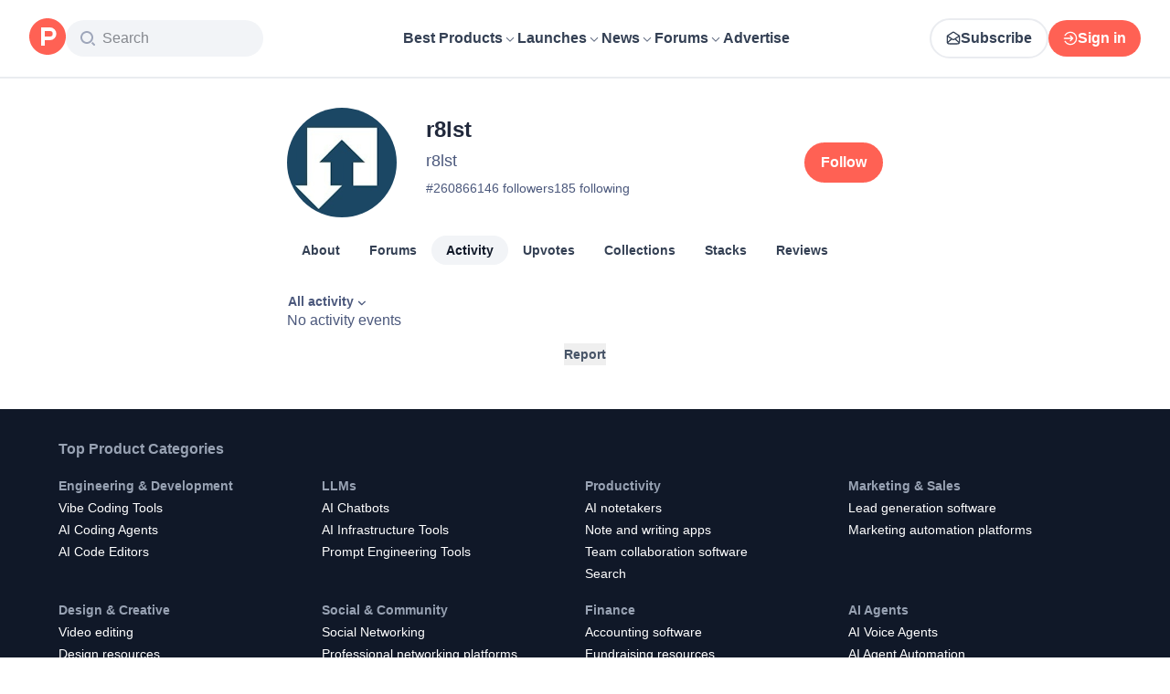

--- FILE ---
content_type: text/css; charset=UTF-8
request_url: https://www.producthunt.com/_next/static/chunks/dc22989814e2d0af.css
body_size: 15589
content:
.styles-module__uyrupW__box{height:470px;margin-top:30px}.styles-module__uyrupW__logo{margin-bottom:30px}.styles-module__uyrupW__subtleText{margin-bottom:70px;font-size:16px}
@keyframes styles-module__TG4pdq__rotate{0%{transform:rotate(0)}to{transform:rotate(360deg)}}.styles-module__TG4pdq__loader{content:space;background-image:url(//ph-static.imgix.net/loader.png);background-repeat:no-repeat;background-size:cover;border-radius:50%;min-width:20px;min-height:20px;transition:opacity .1s;animation-name:styles-module__TG4pdq__rotate;animation-duration:1.2s;animation-timing-function:linear;animation-iteration-count:infinite;display:inline-flex}
.styles-module__T_ljOW__wrapper{position:relative}.styles-module__T_ljOW__wrapper input:focus{outline:none}.styles-module__T_ljOW__wrapper input:disabled{cursor:not-allowed;background-color:#eef2ff}.styles-module__T_ljOW__wrapper input::selection{background:0 0}.styles-module__T_ljOW__menu{box-sizing:border-box;z-index:10;background-color:#fff;border:1px solid #d9e1ec;border-radius:4px;width:100%;max-height:260px;position:absolute;top:calc(100% + 8px);overflow:hidden auto;box-shadow:0 0 8px 1px #21293c1a}
.styles-module__uEjhiq__option{cursor:pointer;border-bottom:1px solid #eef2ff}.styles-module__uEjhiq__option.styles-module__uEjhiq__disabled{cursor:not-allowed}.styles-module__uEjhiq__option:not(.styles-module__uEjhiq__disabled):hover{background-color:#f5f8ff}.styles-module__uEjhiq__option:not(.styles-module__uEjhiq__disabled):hover>*{color:#21293c!important}.styles-module__uEjhiq__base,.styles-module__uEjhiq__base input{cursor:pointer}.styles-module__uEjhiq__base svg{vertical-align:middle;color:#4b587c;width:8px;height:14px}
.styles-module__rcUG6W__checkbox{box-sizing:border-box;color:#fff;background-color:#fff;border:1px solid #d9e1ec;border-radius:2px;justify-content:center;min-width:16px;height:16px;margin-top:4px;display:flex}.styles-module__rcUG6W__checkbox.styles-module__rcUG6W__checked{background-color:#005ef6;border-color:#005ef6}
.styles-module__RTbHxa__wrapper{-webkit-tap-highlight-color:transparent;display:block}.styles-module__RTbHxa__switchInput{clip:rect(0 0 0 0);white-space:nowrap;border:0;width:1px;height:1px;margin:-1px;padding:0;position:absolute;overflow:hidden}.styles-module__RTbHxa__switchInput:disabled+.styles-module__RTbHxa__switch{opacity:.7;cursor:auto}.styles-module__RTbHxa__switch{box-sizing:border-box;cursor:pointer;-webkit-user-select:none;user-select:none;background-color:#fff;border:1px solid #d9e1ec;border-radius:16px;outline:0;width:51px;height:32px;padding:5px;transition:all .4s;display:inline-block;position:relative}.styles-module__RTbHxa__switch:active:after{box-sizing:initial;box-shadow:0 0 0 2px #0000001a,0 4px #00000014,inset 0 0 0 3px #f5f8ff}.styles-module__RTbHxa__switch:after{content:"";background-color:#d9e1ec;border-radius:4em;width:50%;height:100%;transition:all .3s cubic-bezier(.175,.885,.32,1.275),padding .3s,margin .3s;display:block;position:relative;left:0;box-shadow:0 0 0 2px #d9e1ec}.styles-module__RTbHxa__switch.styles-module__RTbHxa__on:after{background-color:#fff;left:50%;box-shadow:0 0 0 2px #fff}.styles-module__RTbHxa__on{background-color:#005ef6}
.styles-module__E9zX-G__uploader{cursor:pointer;border:2px dashed #d9e1ec;border-radius:4px;width:82px;height:82px;margin-right:10px}.styles-module__E9zX-G__uploader.styles-module__E9zX-G__galleryItem{width:56px;height:56px}.styles-module__E9zX-G__uploader.styles-module__E9zX-G__galleryItem.styles-module__E9zX-G__highlighted{border:2px dashed #feb6b0}.styles-module__E9zX-G__uploader.styles-module__E9zX-G__gallery{cursor:default;width:592px;height:330px}@media (max-width:1098px){.styles-module__E9zX-G__uploader.styles-module__E9zX-G__gallery{width:100%;height:330px}}.styles-module__E9zX-G__uploader.styles-module__E9zX-G__gallery .styles-module__E9zX-G__icon{width:50px}.styles-module__E9zX-G__uploader.styles-module__E9zX-G__galleryMinimal{width:280px;height:80px}@media (max-width:758px){.styles-module__E9zX-G__uploader.styles-module__E9zX-G__galleryMinimal{width:320px}}.styles-module__E9zX-G__uploader.styles-module__E9zX-G__galleryResponsive{cursor:default;width:100%;height:330px}.styles-module__E9zX-G__uploader.styles-module__E9zX-G__galleryResponsive .styles-module__E9zX-G__icon{width:50px}
.styles-module__GqdUha__container{cursor:pointer;border:1px solid #0000;border-radius:4px;width:82px;height:82px;position:relative}.styles-module__GqdUha__container:hover{border:1px solid #d9e1ec}.styles-module__GqdUha__container:hover .styles-module__GqdUha__remove,.styles-module__GqdUha__container:hover .styles-module__GqdUha__view{visibility:visible}.styles-module__GqdUha__play{cursor:pointer;background:#e8e8e8;border-radius:4px;margin:-20px 0 0 -26px;padding:10px 18px 8px;position:absolute;top:50%;left:50%}.styles-module__GqdUha__remove{visibility:hidden}@media (--small-screen){.styles-module__GqdUha__remove{visibility:visible}}.styles-module__GqdUha__remove{top:-10px;right:-6px;position:absolute!important}@media (hover:hover){.styles-module__GqdUha__view{visibility:hidden}}.styles-module__GqdUha__view{cursor:pointer;-webkit-user-select:none;user-select:none;background-color:#0009;border-radius:0 0 4px 4px;height:16px;padding-left:4px;position:absolute;bottom:0;left:0;right:0}.styles-module__GqdUha__thumbnail{border-radius:4px;width:100%;height:100%;overflow:hidden}.styles-module__GqdUha__thumbnail img{-o-object-fit:cover;object-fit:cover}.styles-module__GqdUha__header{width:auto;height:80px}
.styles-module__wpXo2G__uploadContainer input[type=file]{display:none}.env-test .styles-module__wpXo2G__uploadContainer input[type=file]{display:block}.styles-module__wpXo2G__uploadContainer input[type=text]{width:100%}.styles-module__wpXo2G__iconUploader{width:54px;height:54px;position:absolute}.styles-module__wpXo2G__iconUploader svg{width:14px;height:14px}.styles-module__wpXo2G__iconUploader svg path{fill:#4b587c}.styles-module__wpXo2G__iconUploader.styles-module__wpXo2G__highlighted svg path{fill:#ff6154}.styles-module__wpXo2G__galleryHintContainer{opacity:.7;background-color:#11111a;border-radius:4px;height:28px;position:absolute;bottom:0;right:0}.styles-module__wpXo2G__galleryHintContainer .styles-module__wpXo2G__seperator{opacity:.2;background-color:#fff;width:1px;height:20px}.styles-module__wpXo2G__galleryHintContainer .styles-module__wpXo2G__hintButton{background-color:#0000;align-content:center;padding:5px;display:flex}
.styles-module__tZUgya__icon path{fill:#4b587c}
.styles-module__nIeWNW__box{border:1px dashed #005ef6;border-radius:4px}.styles-module__nIeWNW__suggestionsContainer{max-height:370px;overflow-y:scroll}.styles-module__nIeWNW__separator{border-top:1px dashed #005ef6;height:1px}.styles-module__nIeWNW__selectedContainer{max-height:228px;overflow-y:scroll}
.styles-module__DX6w5W__container{box-sizing:border-box;flex-direction:row;max-width:1216px;margin-left:auto;margin-right:auto;display:flex}@media (max-width:1439px){.styles-module__DX6w5W__container{max-width:988px}}@media (max-width:1099px){.styles-module__DX6w5W__container{flex-direction:column;max-width:100%;margin:auto 32px}}@media (max-width:759px){.styles-module__DX6w5W__container{flex-direction:column;max-width:100%;margin:16px}}.styles-module__DX6w5W__compact{box-sizing:border-box;flex-direction:column;max-width:800px;margin-left:auto;margin-right:auto;display:flex}@media (max-width:1439px){.styles-module__DX6w5W__compact{max-width:652px}}@media (max-width:1099px){.styles-module__DX6w5W__compact{flex-direction:column;max-width:100%;margin:auto 32px}}@media (max-width:759px){.styles-module__DX6w5W__compact{flex-direction:column;max-width:100%;margin:16px}}.styles-module__DX6w5W__main{flex:1;min-width:0}@media (max-width:1099px){.styles-module__DX6w5W__main{max-width:100%;margin:auto 32px}}@media (max-width:759px){.styles-module__DX6w5W__main{margin-left:auto;margin-right:auto}}.styles-module__DX6w5W__header{flex:1;margin-right:416px}@media (max-width:1439px){.styles-module__DX6w5W__header{margin-right:336px}}@media (max-width:1099px){.styles-module__DX6w5W__header{margin-right:0}}.styles-module__DX6w5W__sidebar{flex-basis:280px;width:280px;margin-left:136px}@media (max-width:1439px){.styles-module__DX6w5W__sidebar{margin-left:56px}}@media (max-width:1099px){.styles-module__DX6w5W__sidebar{border-top:1px solid #eef2ff;width:100%;margin-top:32px;margin-left:0;padding-top:32px}}.styles-module__DX6w5W__sidebarWithSeparator{width:280px}@media (max-width:1099px){.styles-module__DX6w5W__sidebarWithSeparator{border-top:1px solid #eef2ff;width:100%;margin-top:32px;padding-top:32px}}.styles-module__DX6w5W__sidebarWithSeparator.styles-module__DX6w5W__right{border-left:1px solid #d9e1ec}@media (max-width:1099px){.styles-module__DX6w5W__sidebarWithSeparator.styles-module__DX6w5W__right{border-left:0}}.styles-module__DX6w5W__sidebarWithSeparator.styles-module__DX6w5W__left{border-right:1px solid #d9e1ec}@media (max-width:1099px){.styles-module__DX6w5W__sidebarWithSeparator.styles-module__DX6w5W__left{border-right:0}}.styles-module__DX6w5W__right{margin-left:64px;padding-left:71px}@media (max-width:1439px){.styles-module__DX6w5W__right{margin-left:24px;padding-left:31px}}@media (max-width:1099px){.styles-module__DX6w5W__right{margin-left:0;padding-left:0}}.styles-module__DX6w5W__left{margin-right:64px;padding-right:71px}@media (max-width:1439px){.styles-module__DX6w5W__left{margin-right:24px;padding-right:31px}}@media (max-width:1099px){.styles-module__DX6w5W__left{margin-right:0;padding-right:0}}
.styles-module__9XWFJG__markdown{color:#21293c;font-size:14px;line-height:24px}.styles-module__9XWFJG__markdown img{cursor:zoom-in;border-radius:4px;max-width:100%}.styles-module__9XWFJG__markdown a{color:#005ef6}.styles-module__9XWFJG__markdown>p,.styles-module__9XWFJG__markdown>ul,.styles-module__9XWFJG__markdown>ol{padding-top:8px;padding-bottom:8px}.styles-module__9XWFJG__markdown>ul li,.styles-module__9XWFJG__markdown>ol li{margin-left:32px}.styles-module__9XWFJG__markdown>ul{list-style:initial}.styles-module__9XWFJG__markdown>ol{list-style:decimal}.styles-module__9XWFJG__markdown iframe{max-width:100%}.styles-module__9XWFJG__markdown h1{margin-block:.4em;margin-inline:0;font-size:1.5em;font-weight:600;display:block}.styles-module__9XWFJG__markdown h2{margin-block:.5em;margin-inline:0;font-size:1.375em;font-weight:600;display:block}.styles-module__9XWFJG__markdown h3{margin-block:.6em;margin-inline:0;font-size:1.1875em;font-weight:500;display:block}.styles-module__9XWFJG__markdown h4{margin-block:.7em;margin-inline:0;font-size:.9375em;font-weight:500;display:block}.styles-module__9XWFJG__markdown h5{margin-block:.8em;margin-inline:0;font-size:.75em;font-weight:500;display:block}.styles-module__9XWFJG__markdown h6{margin-block:.9em;margin-inline:0;font-size:.5625em;font-weight:500;display:block}.styles-module__9XWFJG__markdown blockquote{color:#21293c;background-color:#f9fafb;border-left:4px solid #eaecf0;margin:20px 0;padding:12px 20px;font-style:italic}.styles-module__9XWFJG__markdown table{border-collapse:collapse;color:#21293c;width:100%;margin:20px 0;font-size:1em}.styles-module__9XWFJG__markdown table th,.styles-module__9XWFJG__markdown table td{text-align:left;border:1px solid #eaecf0;padding:12px 16px}.styles-module__9XWFJG__markdown table th{background-color:#f9fafb;font-weight:700}.styles-module__9XWFJG__markdown table tr:nth-child(2n){background-color:#f9fafb}.styles-module__9XWFJG__markdown table caption{text-align:left;margin-bottom:10px;font-size:1.2em;font-weight:700}
.styles-module__LBnBQa__closeIcon{width:10px;height:10px}.styles-module__LBnBQa__modalContainer{width:600px;max-width:100%;height:350px;max-height:100%}
.styles-module__lovTda__section+.styles-module__lovTda__section{border-top:1px solid #d9e1ec;margin-top:32px;padding-top:32px}
.styles-module__9U5y-G__trigger{margin-left:10px}
.styles-module__5cywQG__activeProductFollowButton{width:98px}.styles-module__5cywQG__textFollowButton:hover div{color:#ff6154}.styles-module__5cywQG__textFollowButton:hover svg path{fill:#ff6154}.styles-module__5cywQG__textFollowingButton svg path{fill:#4b587c}
.styles-module__EC4ETG__active span div:first-child{background-image:url(https://ph-static.imgix.net/upvote-burst-orange.png?auto=compress,format)!important}
.styles-module__qRnzHq__box{background-color:#fff;border:1px solid #d9e1ec;border-radius:4px}.styles-module__qRnzHq__button:hover{opacity:.5}.styles-module__qRnzHq__megaphone{margin-right:4px;position:relative;top:4px}.styles-module__qRnzHq__counterError{color:#7f1d1d}
.styles-module__O6JrsW__thumbnail{box-sizing:border-box;width:48px;height:48px;padding:15px}
.styles-module__ua_I7W__loader{width:250px;height:100px}.styles-module__ua_I7W__container{width:250px}.styles-module__ua_I7W__bottomSection{border-top:1px solid #d9e1ec}.styles-module__ua_I7W__followButton{height:32px;font-size:12px;font-weight:600;line-height:12px}.styles-module__ua_I7W__popper{z-index:60;background:#fff;border-radius:4px;padding:12px;box-shadow:0 1px 10px 1px #00000026}.styles-module__ua_I7W__popper[data-x-out-of-boundaries]{display:none}
.styles-module__3C9wzW__richText{min-width:0}.styles-module__3C9wzW__richText p{color:var(--text-primary)}.styles-module__3C9wzW__richText p:empty:before{content:"​";display:inline-block}.styles-module__3C9wzW__richText p.styles-module__3C9wzW__hasTrailingBreak{margin-bottom:1lh}.styles-module__3C9wzW__richText ul{list-style-type:disc}.styles-module__3C9wzW__richText ol{list-style-type:decimal}.styles-module__3C9wzW__richText ul,.styles-module__3C9wzW__richText ol{margin:1rem 1rem 1rem .5rem;padding:0 1rem}.styles-module__3C9wzW__richText ul li::marker{color:var(--text-tertiary)}.styles-module__3C9wzW__richText ol li::marker{color:var(--text-tertiary)}.styles-module__3C9wzW__richText ul li p,.styles-module__3C9wzW__richText ol li p{margin-top:.25em;margin-bottom:.25em}.styles-module__3C9wzW__richText blockquote{border-left:.25em solid var(--background-tertiary);background-color:var(--background-primary);color:var(--text-secondary);margin:1em 0;padding:.25em .25em .25em 1em;font-style:italic}.styles-module__3C9wzW__richText pre{white-space:pre-wrap;margin:1rem 0}.styles-module__3C9wzW__richText pre code{background-color:var(--background-tertiary);border-radius:12px;padding:.5rem;display:block}.styles-module__3C9wzW__richText img{border-radius:12px;max-width:100%;height:auto}.styles-module__3C9wzW__tableWrapper{width:100%;display:block;overflow-x:auto}.styles-module__3C9wzW__tableWrapper table{border-collapse:collapse;width:max-content}.styles-module__3C9wzW__tableWrapper table td{white-space:normal;max-width:none}.styles-module__3C9wzW__tableWrapper table td>p{--additional-padding:calc((1.5rem + var(--padding-x))*2);word-break:break-word;max-width:calc(100vw - var(--additional-padding))}@media (min-width:1099px){.styles-module__3C9wzW__tableWrapper table td>p{max-width:calc(42rem - var(--additional-padding))}}
.styles-module__9MRXfa__options{flex:1;max-width:380px;max-height:30vh;overflow-y:auto}.styles-module__9MRXfa__option{max-width:380px;display:block;position:relative}.styles-module__9MRXfa__option .styles-module__9MRXfa__clearButton{display:none}.styles-module__9MRXfa__option .styles-module__9MRXfa__clearButton svg{width:12px;height:12px}.styles-module__9MRXfa__option:hover .styles-module__9MRXfa__clearButton{background:0 0;display:block;position:absolute;top:-7px;right:-8px}.styles-module__9MRXfa__imageButton{cursor:pointer;position:absolute;top:5px;right:5px}.styles-module__9MRXfa__imageButton svg{width:18px;height:18px;padding:5px}.styles-module__9MRXfa__input input{padding-right:40px!important}.styles-module__9MRXfa__loader{margin:0;padding:5px}.styles-module__9MRXfa__loader div{width:0!important;height:0!important}.styles-module__9MRXfa__thumbnail{border-radius:2px}
.styles-module__XsdQIq__option{cursor:pointer}.styles-module__XsdQIq__option:hover{background-color:#f5f8ff}.styles-module__XsdQIq__option:hover svg{color:#005ef6}.styles-module__XsdQIq__option:hover .styles-module__XsdQIq__name{color:#21293c}
.styles-module__ypOJuq__field{--close-padding:1rem;--clear-width:9px;position:relative}.styles-module__ypOJuq__input{box-sizing:border-box;height:40px;padding-right:calc(var(--close-padding) + var(--clear-width) + 1rem);background:#fff;border:1px solid #d9e1ec;border-radius:4px;width:100%;padding-top:2px;padding-left:32px!important}.styles-module__ypOJuq__input[placeholder]{text-overflow:ellipsis}.styles-module__ypOJuq__input.styles-module__ypOJuq__disabledInput{color:#fff;cursor:not-allowed;background-color:#eef2ff}@media (max-width:758px){.styles-module__ypOJuq__input{padding-right:18%}}.styles-module__ypOJuq__input::-ms-clear{display:none}.styles-module__ypOJuq__input::placeholder{color:#4b587c}.styles-module__ypOJuq__input:focus{outline:0}.styles-module__ypOJuq__input:not(:focus)::-moz-placeholder{opacity:.5}.styles-module__ypOJuq__input:not(:focus)::placeholder{opacity:.5}.styles-module__ypOJuq__searchIcon{cursor:pointer;width:16px;height:16px;position:absolute;top:50%;left:10px;transform:translateY(-45%)}.styles-module__ypOJuq__searchIcon path{fill:#7d8ab0}.styles-module__ypOJuq__clear{pointer-events:all;height:40px;margin-right:var(--close-padding);background:0 0;border:0;outline:0;position:absolute;right:0}.styles-module__ypOJuq__clear svg{height:var(--clear-width);width:var(--clear-width);fill:#4b587c}.styles-module__ypOJuq__clear:hover{fill:#21293c}
.styles-module__lZosAW__sectionText{letter-spacing:0;word-break:break-word;white-space:normal;overflow-wrap:break-word;word-wrap:break-word;-webkit-hyphens:auto;hyphens:auto;font-size:16px;line-height:24px}.styles-module__lZosAW__sectionText a{color:#005ef6;-webkit-hyphens:auto;hyphens:auto;word-break:break-all;word-break:break-word}.styles-module__lZosAW__sectionText a:hover{text-decoration:underline}.styles-module__lZosAW__sectionText li{padding-bottom:8px;line-height:24px}.styles-module__lZosAW__sectionText img{max-width:100%;max-height:1000px}.styles-module__lZosAW__sectionText ol,.styles-module__lZosAW__sectionText ul{margin:0;padding:0;list-style-position:inside}.styles-module__lZosAW__sectionText ol li{list-style-type:decimal}.styles-module__lZosAW__sectionText ul li{list-style-type:disc}.styles-module__lZosAW__sectionText li{line-height:1}.styles-module__lZosAW__sectionText li p{display:inline}.styles-module__lZosAW__sectionText p{margin:0 0 .5em}.styles-module__lZosAW__sectionText p:last-child{margin-bottom:0}.styles-module__lZosAW__sectionText p span,.styles-module__lZosAW__sectionText a span{font-size:16px!important}
.styles-module__MW_2Wa__facebook{color:#3b5998;background:#3b59981a;padding:0 8px;font-size:14px;font-weight:600;line-height:24px}.styles-module__MW_2Wa__facebook svg path{fill:#3b5998}.styles-module__MW_2Wa__facebook:not(:disabled):hover{background:#3b599833}.styles-module__MW_2Wa__facebook:not(:disabled):focus{background:#31508a1a}.styles-module__MW_2Wa__facebook:not(:disabled):active,.styles-module__MW_2Wa__facebook:not(:disabled):focus-visible{box-shadow:0 0 0 2px #fff,0 0 0 4px #d9e1ec}.styles-module__MW_2Wa__facebook:disabled>*{opacity:.5;text-decoration:line-through}.styles-module__MW_2Wa__icon{cursor:pointer}.styles-module__MW_2Wa__icon path{fill:#3b5998}.styles-module__MW_2Wa__icon:hover{opacity:.6}
@keyframes styles-module__VKLH-G__moveUp{0%{opacity:.9;transform:translateY(0)}90%{opacity:.1;transform:translateY(-80px)}to{opacity:0}}@keyframes styles-module__VKLH-G__sideWays{0%{margin-left:0;scale:1}to{margin-left:10px;scale:.8}}.styles-module__VKLH-G__animation{fill:#feb6b0;width:14px;height:14px;animation:1s linear forwards styles-module__VKLH-G__moveUp,1s ease-in-out infinite alternate styles-module__VKLH-G__sideWays;position:absolute}
.styles-module__JVCAsW__odd{border:1px solid #fff;transform:rotate(7deg)}.styles-module__JVCAsW__even{border:1px solid #fff;transform:rotate(-8deg)}
.styles-module__mmN0ta__gold circle{fill:#ffe058;stroke:#b38a5c}.styles-module__mmN0ta__gold path{fill:#785a38}.styles-module__mmN0ta__silver circle{fill:#cfd8e5;stroke:#9fa4ad}.styles-module__mmN0ta__silver path{fill:#595e67}.styles-module__mmN0ta__bronze circle{fill:#ec984c;stroke:#bb6829}.styles-module__mmN0ta__bronze path{fill:#5b2c08}
.styles-module__tfbClG__option,.styles-module__tfbClG__selectedItem{background-color:#fff;border-bottom:1px solid #eef2ff}.styles-module__tfbClG__option div>div,.styles-module__tfbClG__selectedItem div>div{word-break:break-all!important}.styles-module__tfbClG__option img,.styles-module__tfbClG__selectedItem img{border-radius:4px}.styles-module__tfbClG__option svg,.styles-module__tfbClG__selectedItem svg{color:#7d8ab0;margin-top:5px;width:14px!important;height:14px!important}.styles-module__tfbClG__option{cursor:pointer}.styles-module__tfbClG__option:hover{background-color:#f5f8ff}.styles-module__tfbClG__option:hover svg{color:#005ef6}.styles-module__tfbClG__option:hover .styles-module__tfbClG__name{color:#21293c}.styles-module__tfbClG__base svg{vertical-align:super;color:#7d8ab0;width:16px;height:16px}.styles-module__tfbClG__listWrapper{border-top:1px solid #eef2ff;margin-top:20px}.styles-module__tfbClG__tag{color:#7d8ab0;align-items:center;margin-bottom:8px;margin-right:8px;display:inline-flex}.styles-module__tfbClG__tag .styles-module__tfbClG__name{background:#f5f8ff;border:1px solid #d9e1ec;border-right:none;border-radius:12px 0 0 12px;padding:0 4px 0 8px}.styles-module__tfbClG__tag .styles-module__tfbClG__removeButton{color:#7d8ab0;cursor:pointer;background:#f5f8ff}.styles-module__tfbClG__tag .styles-module__tfbClG__removeButton:hover{color:#005ef6;background-color:#d9e1ec}.styles-module__tfbClG__tag .styles-module__tfbClG__removeButton{border:1px solid #d9e1ec;border-radius:0 12px 12px 0;padding:0 8px 0 4px}.styles-module__tfbClG__tag .styles-module__tfbClG__removeButton svg{vertical-align:middle;display:inline}
.styles-module__Kz-IBq__postMeta{width:144px;height:15px;margin-top:15px}@media (max-width:758px){.styles-module__Kz-IBq__postMeta{width:90px;height:10px}}.styles-module__Kz-IBq__post{flex-direction:row;padding:16px 0;display:flex}@media (max-width:758px){.styles-module__Kz-IBq__post{padding:24px 4px}}.styles-module__Kz-IBq__postThumbnail{border-radius:4px;width:48px;height:48px;margin-right:16px}@media (max-width:758px){.styles-module__Kz-IBq__postThumbnail{width:40px;height:40px;margin-right:8px}}.styles-module__Kz-IBq__postTitle{width:265px;height:15px}@media (max-width:758px){.styles-module__Kz-IBq__postTitle{width:150px;height:10px}}
.styles-module__2G1IKa__menu{border-radius-bottom:4px;box-sizing:border-box;z-index:20;background-color:#fff;border:1px solid #d9e1ec;border-top:0;width:100%;padding:20px;position:absolute;top:29px;overflow:auto}.styles-module__2G1IKa__menu ul{margin:0;padding:0;list-style:none}.styles-module__2G1IKa__menu li{margin-bottom:10px;padding:10px}.styles-module__2G1IKa__menu li a{cursor:pointer;width:100%;display:block}@media (min-width:759px){.styles-module__2G1IKa__menu li a:hover{text-decoration:none}}.styles-module__2G1IKa__menu .styles-module__2G1IKa__selected,.styles-module__2G1IKa__menu li:hover{background-color:#e8e8e8}.styles-module__2G1IKa__footer{cursor:pointer}@media (min-width:759px){.styles-module__2G1IKa__footer a:hover{cursor:pointer;text-decoration:none}}.styles-module__2G1IKa__hint{padding:10px}@media (max-width:758px){.styles-module__2G1IKa__hint{display:none}}
.styles-module__nhDpCG__descriptionHtml{color:#21293c;white-space:normal;margin-bottom:16px;font-size:16px;line-height:24px}.styles-module__nhDpCG__descriptionHtml a{color:#005ef6}.styles-module__nhDpCG__descriptionHtml ul{padding:0 0 0 40px;list-style-type:disc}.styles-module__nhDpCG__descriptionHtml ul li{padding:0}.styles-module__nhDpCG__descriptionHtml p{margin-block:1em;margin-inline:0}
@media (min-width:759px){.styles-module__nV7pxa__datePeriod{width:50%}}.styles-module__nV7pxa__periodsBanner{background-color:#fef6f2;position:relative;overflow:hidden}.styles-module__nV7pxa__periodsMosaic{width:243px;height:160px;position:absolute;right:0}@media (max-width:600px){.styles-module__nV7pxa__periodsMosaic{width:180px;height:125px}}@media (min-width:600px) and (max-width:758px){.styles-module__nV7pxa__periodsMosaic{width:150px;height:100px}}
.styles-module__G-Gywq__description{max-width:590px;margin-top:56px}@media (min-width:1439px){.styles-module__G-Gywq__description{margin-top:96px}}@media (min-width:759px) and (max-width:1098px){.styles-module__G-Gywq__description{margin-top:40px}}@media (max-width:758px){.styles-module__G-Gywq__description{margin-top:32px}}.styles-module__G-Gywq__description .styles-module__G-Gywq__title{max-width:490px}.styles-module__G-Gywq__image{height:fit-content;margin-top:60px;padding-right:4px}@media (min-width:1439px){.styles-module__G-Gywq__image{padding-right:58px}}
.styles-module__lYG6zq__formContainer{min-width:320px}.styles-module__lYG6zq__productContainer{max-height:160px;overflow-y:auto}
.styles-module__DQWG4G__datePicker input::-webkit-calendar-picker-indicator{cursor:pointer}.styles-module__DQWG4G__preview{pointer-events:none;max-width:546px}.styles-module__DQWG4G__preview .styles-module__DQWG4G__previewBox{background-color:#fff;border:1px solid #dee1e5;border-radius:4px;box-shadow:0 2px 6px #0000000d}.styles-module__DQWG4G__preview .styles-module__DQWG4G__sidebarBox{border-left:1px solid #d9e1ec}.styles-module__DQWG4G__preview .styles-module__DQWG4G__postSkeleton{padding:0!important}.styles-module__DQWG4G__preview .styles-module__DQWG4G__sidebarPreviewSkeleton{background-color:#d9e1ec;width:284px;height:20px}.styles-module__DQWG4G__approval{width:50%}@media (max-width:1098px){.styles-module__DQWG4G__approval{width:100%}}
.styles-module__FsbcWW__suggestionsBox{border-radius:4px;margin-top:15px;padding:0 15px;position:relative}.styles-module__FsbcWW__suggestionsBox .styles-module__FsbcWW__suggestionsOverlay{box-sizing:border-box;text-align:center;cursor:pointer;text-transform:uppercase;border:none;width:100%;height:50px;font-size:11px;font-weight:600;line-height:16px;left:0}.styles-module__FsbcWW__suggestionsBox .styles-module__FsbcWW__postItem{border-bottom:1px solid #d9e1ec;padding:15px 0}
@media (max-width:758px){.styles-module__71CZRa__image{margin-top:35px}}.styles-module__71CZRa__title{text-decoration:none}.styles-module__71CZRa__title span{font-weight:400}.styles-module__71CZRa__description{white-space:pre-line;margin-top:10px;line-height:0}.styles-module__71CZRa__promotedQuestion{height:12px}.styles-module__71CZRa__promotedQuestion path{fill:#005ef6}
.styles-module__Q3LJuq__dropdownButton{text-align:left;padding-left:0}
@media (max-width:1098px){.styles-module__7y8l8G__filters{width:100%}}
.styles-module__LTPnOG__title{color:#afb8c3}.styles-module__LTPnOG__logos{justify-content:center;align-items:center;gap:64px}@media (min-width:759px) and (max-width:1098px){.styles-module__LTPnOG__logos{gap:56px}}@media (max-width:758px){.styles-module__LTPnOG__logos{gap:26px}}
.styles-module__4LWZFq__voteButton{cursor:pointer;-webkit-tap-highlight-color:transparent;align-items:center;display:inline-flex;position:relative;text-transform:none!important}@media (max-width:758px){.styles-module__4LWZFq__voteButton{margin-right:10px}}.styles-module__4LWZFq__voteButton:before{content:"";filter:contrast(10%);background-image:url(https://ph-static.imgix.net/upvote-burst-orange-black.png?auto=compress,format);background-position:0;background-repeat:no-repeat;background-size:240px 10px;width:10px;height:10px;display:inline-block}@keyframes styles-module__4LWZFq__arrow-burst{0%{background-position:0}to{background-position:-230px 0}}.styles-module__4LWZFq__voteButton>div{color:#4b587c;text-transform:none;padding-left:4px}.styles-module__4LWZFq__voteButton.styles-module__4LWZFq__hasVoted>div,.styles-module__4LWZFq__voteButton.styles-module__4LWZFq__animate>div{color:#ff6154}.styles-module__4LWZFq__voteButton.styles-module__4LWZFq__animate:before{animation:.6s steps(24,end) styles-module__4LWZFq__arrow-burst}.styles-module__4LWZFq__voteButton.styles-module__4LWZFq__hasVoted:before{filter:none;background-image:url(https://ph-static.imgix.net/upvote-burst-orange.png?auto=compress,format);background-position:-230px 0}
.styles-module__kJmgYa__container{width:100%}.styles-module__kJmgYa__container .styles-module__kJmgYa__peopleBox{margin-bottom:10px;padding-bottom:20px}@media (max-width:758px){.styles-module__kJmgYa__container .styles-module__kJmgYa__peopleBox .styles-module__kJmgYa__peopleRow>*{margin-left:0}}.styles-module__kJmgYa__container .styles-module__kJmgYa__footer .styles-module__kJmgYa__buttons{margin-top:25px}@media (max-width:758px){.styles-module__kJmgYa__container .styles-module__kJmgYa__footer .styles-module__kJmgYa__buttons>*{margin-bottom:20px}}.styles-module__kJmgYa__flowPrimaryButton{color:#fff!important;background:#21293c!important;border:1px solid #21293c!important}.styles-module__kJmgYa__flowPrimaryButton:hover,.styles-module__kJmgYa__flowPrimaryButton:focus{opacity:.9;border:1px solid #21293c!important}.styles-module__kJmgYa__grid{grid-template-columns:repeat(4,1fr);gap:15px 33px;padding-bottom:40px;display:grid}@media (min-width:759px) and (max-width:1098px){.styles-module__kJmgYa__grid{grid-template-columns:repeat(3,1fr)}}@media (max-width:758px){.styles-module__kJmgYa__grid{grid-template-columns:repeat(2,1fr)}}.styles-module__kJmgYa__userVoteSuggestion{border-bottom:1px solid #d9e1ec}
.styles-module__A8L1bq__audienceContainer{justify-content:center;gap:18px;width:100%}.styles-module__A8L1bq__audienceBox{background:#fff;border:1px solid #dee1e5;border-radius:4px;min-width:198px}@media (max-width:1098px){.styles-module__A8L1bq__audienceBox{width:100%}}.styles-module__A8L1bq__campaignsContainer{gap:30px;width:100%}@media (max-width:1098px){.styles-module__A8L1bq__campaignsContainer{gap:20px}}.styles-module__A8L1bq__campaignBox{border:1px solid #dee1e5;border-radius:4px;width:100%;max-width:1072px;height:344px;overflow:hidden;box-shadow:0 2px 6px #0000000d}@media (min-width:759px) and (max-width:1098px){.styles-module__A8L1bq__campaignBox{align-items:center;height:fit-content;max-height:812px}}@media (max-width:758px){.styles-module__A8L1bq__campaignBox{align-items:center;height:fit-content;max-height:550px}}.styles-module__A8L1bq__campaignBox .styles-module__A8L1bq__detailsContainer{max-width:551px;margin-top:48px;margin-bottom:48px;margin-left:70px}@media (min-width:759px) and (max-width:1098px){.styles-module__A8L1bq__campaignBox .styles-module__A8L1bq__detailsContainer{max-width:710px;margin-top:62px;margin-right:70px}}@media (max-width:758px){.styles-module__A8L1bq__campaignBox .styles-module__A8L1bq__detailsContainer{margin:20px}}.styles-module__A8L1bq__campaignBox .styles-module__A8L1bq__ctaButton{width:fit-content;margin-top:auto}@media (min-width:759px) and (max-width:1098px){.styles-module__A8L1bq__campaignBox .styles-module__A8L1bq__ctaButton{margin-top:35px}}@media (max-width:758px){.styles-module__A8L1bq__campaignBox .styles-module__A8L1bq__ctaButton{margin-top:20px}}.styles-module__A8L1bq__campaignBox .styles-module__A8L1bq__image{align-self:flex-end;height:auto;margin-left:35px}@media (min-width:759px) and (max-width:1098px){.styles-module__A8L1bq__campaignBox .styles-module__A8L1bq__image{width:auto;max-width:70%;margin:auto}}
.styles-module__w6GZYq__modalContainer{width:600px}@media (max-width:758px){.styles-module__w6GZYq__modalContainer{width:100%;height:100%}}.styles-module__w6GZYq__product{padding:0!important}.styles-module__w6GZYq__collection{cursor:pointer;border-bottom:1px solid #d9e1ec}.styles-module__w6GZYq__collection:hover{background-color:#eef2ff}.styles-module__w6GZYq__external svg{width:14px;height:11px}.styles-module__w6GZYq__external svg path{fill:#4b587c}.styles-module__w6GZYq__icon{margin:4px 0 0 10px}
.styles-module__JEhkxW__commentUser{padding-bottom:10px}.styles-module__JEhkxW__status{padding:10px 0 20px}.styles-module__JEhkxW__actions{border-top:1px solid #d9e1ec;padding-top:10px}
.styles-module__iPox1W__input{--react-international-phone-height:40px;--react-international-phone-background-color:#fff;--react-international-phone-text-color:#4b587c;--react-international-phone-font-size:14px;--react-international-phone-border-radius:4px;--react-international-phone-border-color:#d9e1ec;--react-international-phone-disabled-text-color:#4b587c;--react-international-phone-disabled-background-color:#f3f3f3;--react-international-phone-disabled-country-selector-background-color:#f3f3f3;--react-international-phone-dropdown-item-font-size:14px;--react-international-phone-country-selector-background-color-hover:#f5f8ff;--react-international-phone-country-selector-border-color:#d9e1ec;--react-international-phone-selected-dropdown-item-background-color:#f5f8ff;--react-international-phone-dropdown-shadow:0 0 8px 1px #21293c1a;--react-international-phone-dropdown-item-text-color:#4b587c;--react-international-phone-dropdown-item-dial-code-color:#4b587c;--react-international-phone-selected-dropdown-item-dial-code-color:#4b587c}.styles-module__iPox1W__input .react-international-phone-country-selector-dropdown{z-index:20;border:1px solid #d9e1ec;border-radius:4px;outline:none}.styles-module__iPox1W__input .react-international-phone-input{flex:1}
@keyframes styles-module__9jsOca__moveUp{0%{opacity:.9;transform:translateY(0)}90%{opacity:.1;transform:translateY(-80px)}to{opacity:0}}@keyframes styles-module__9jsOca__sideWays{0%{margin-left:0;scale:1}to{margin-left:10px;scale:.8}}.styles-module__9jsOca__animation{fill:#feb6b0;width:14px;height:14px;animation:1s linear forwards styles-module__9jsOca__moveUp,1s ease-in-out infinite alternate styles-module__9jsOca__sideWays;position:absolute}
.styles-module__J9di_W__navigation{-ms-overflow-style:none;scrollbar-width:none;max-width:1264px;margin:0 auto;overflow-x:auto}@media (max-width:1439px){.styles-module__J9di_W__navigation{max-width:1036px}}@media (max-width:1099px){.styles-module__J9di_W__navigation{margin:0 8px}}@media (max-width:759px){.styles-module__J9di_W__navigation{margin:0}}.styles-module__J9di_W__navigation::-webkit-scrollbar{display:none}.styles-module__J9di_W__link{flex-shrink:0;align-items:center;display:flex}@media (max-width:758px){.styles-module__J9di_W__link{margin:0}}.styles-module__J9di_W__link a{white-space:nowrap;border-bottom:4px solid #0000;transition:color .2s}.styles-module__J9di_W__link a:hover{color:#21293c}.styles-module__J9di_W__link.styles-module__J9di_W__active a{border-bottom:4px solid #ff6154}
.styles-module__Z0oVlG__feed{box-sizing:border-box;background:#fff;min-width:48px;max-width:48px;max-height:48px;transition:all .3s;position:relative;border:1px solid #d9e1ec!important}.styles-module__Z0oVlG__feed>*{z-index:3;position:relative}.styles-module__Z0oVlG__feed:after{opacity:0;content:"";z-index:1;background:#fff;border-radius:4px;transition:all .3s;position:absolute;inset:-2px;box-shadow:inset 0 0 0 1px #feb6b0,inset 0 0 0 2px #fff,inset 0 0 0 3px #feb6b0}.styles-module__Z0oVlG__feed:not(:disabled):hover,.styles-module__Z0oVlG__feed:not(:disabled):focus{border-color:#feb6b0}.styles-module__Z0oVlG__feed:not(:disabled):active:after,.styles-module__Z0oVlG__feed:not(:disabled):focus-visible:after{opacity:1}.styles-module__Z0oVlG__feed:disabled{opacity:.5;background:#fff!important}.styles-module__Z0oVlG__feed.styles-module__Z0oVlG__upvoted:before{padding:1px;inset:-1px}.styles-module__Z0oVlG__feed .styles-module__Z0oVlG__icon{position:relative;top:-10px;height:50px!important}.styles-module__Z0oVlG__feed .styles-module__Z0oVlG__voteCountItem{position:relative;top:-27px}.styles-module__Z0oVlG__upvoted{box-shadow:none!important;background:#fff!important;border-color:#0000!important}.styles-module__Z0oVlG__upvoted:after{opacity:0!important}.styles-module__Z0oVlG__upvoted:before{content:"";-webkit-mask-composite:xor;background:#feb6b0;border-radius:4px;padding:2px;position:absolute;inset:0;-webkit-mask-image:linear-gradient(#fff 0 0),linear-gradient(#fff 0 0);-webkit-mask-position:0 0,0 0;-webkit-mask-size:auto,auto;-webkit-mask-repeat:repeat,repeat;-webkit-mask-clip:content-box,border-box;-webkit-mask-origin:content-box,border-box;-webkit-mask-composite:xor;mask-composite:exclude;-webkit-mask-source-type:auto,auto;mask-mode:match-source,match-source}@keyframes styles-module__Z0oVlG__arrow-burst{0%{background-position:0}to{background-position:100%}}.styles-module__Z0oVlG__icon{background-image:url(https://ph-static.imgix.net/upvote-burst-2022.png?auto=compress,format);background-position:0;background-repeat:no-repeat;background-size:2900%;width:45px;height:26px;position:relative}.styles-module__Z0oVlG__icon .styles-module__Z0oVlG__animate{animation:.8s steps(28,end) forwards styles-module__Z0oVlG__arrow-burst}.styles-module__Z0oVlG__icon .styles-module__Z0oVlG__voted{background-position:100%}
.styles-module__s7v0sW__layout{margin-top:40px}.styles-module__s7v0sW__info{flex-basis:250px}
.styles-module__mrzwjW__headline{max-width:150px}
.styles-module___UNyYq__sectionHeader{gap:16px;max-width:580px}
.styles-module__mKysga__actionsContainer{border-top:1px solid #d9e1ec}
.styles-module__nqUB_q__button{height:20px}
.styles-module__hxneWq__ytLite{contain:content;cursor:pointer;background-color:#000;background-position:50%;background-size:cover;max-width:100%;display:block;position:relative;overflow:hidden}.styles-module__hxneWq__ytLite:before{content:"";background-image:url([data-uri]);background-position:top;background-repeat:repeat-x;width:100%;height:60px;padding-bottom:50px;transition:all .2s cubic-bezier(0,0,.2,1);display:block;position:absolute;top:0}.styles-module__hxneWq__ytLite:after{content:"";padding-bottom:56.25%;display:block}.styles-module__hxneWq__ytLite>iframe{width:100%;max-width:100%;height:100%;max-height:100%;position:absolute;top:0;left:0}.styles-module__hxneWq__ytLite>.styles-module__hxneWq__ltyPlaybtn{z-index:1;opacity:.8;background-color:#212121;border-radius:14%;width:70px;height:46px;transition:all .2s cubic-bezier(0,0,.2,1)}.styles-module__hxneWq__ytLite:hover>.styles-module__hxneWq__ltyPlaybtn{opacity:1;background-color:red}.styles-module__hxneWq__ytLite>.styles-module__hxneWq__ltyPlaybtn:before{content:"";border:11px solid #0000;border-left:19px solid #fff;border-right-width:0}.styles-module__hxneWq__ytLite>.styles-module__hxneWq__ltyPlaybtn,.styles-module__hxneWq__ytLite>.styles-module__hxneWq__ltyPlaybtn:before{position:absolute;top:50%;left:50%;transform:translate(-50%,-50%)}.styles-module__hxneWq__ytLite.styles-module__hxneWq__lytActivated{cursor:unset}.styles-module__hxneWq__ytLite.styles-module__hxneWq__lytActivated:before,.styles-module__hxneWq__ytLite.styles-module__hxneWq__lytActivated>.styles-module__hxneWq__ltyPlaybtn{opacity:0;pointer-events:none}.styles-module__hxneWq__ytLiteThumbnail{-o-object-fit:cover;object-fit:cover;width:100%;height:100%;position:absolute;left:0}@media (--small-screen){.styles-module__hxneWq__ytLite,.styles-module__hxneWq__ytLite>iframe{max-width:100vw;max-height:100vh}}
.styles-module__2XCBAa__commentModal{padding:30px;width:50vw!important}
@media (max-width:758px){.styles-module__LxNCUq__container{margin-top:20px!important}}@media (min-width:759px){.styles-module__LxNCUq__container{margin-top:30px!important}}.styles-module__LxNCUq__footer{border-top:1px solid #d9e1ec;flex-direction:row;margin:30px 0;padding:20px 0;display:flex}@media (max-width:758px){.styles-module__LxNCUq__footer{flex-direction:column;align-items:center}.styles-module__LxNCUq__footer ul{margin-top:20px}}.styles-module__LxNCUq__footer p{margin-right:10px}.styles-module__LxNCUq__footer p+ul{flex:1}.styles-module__LxNCUq__footer ul{flex-flow:wrap;margin:0;padding:0;list-style:none;display:flex}.styles-module__LxNCUq__footer li+li:before{content:"·";margin:0 3px}
.styles-module__pFZuGa__disabled{opacity:.4;cursor:not-allowed}.styles-module__pFZuGa__subscribeModal{text-align:center;max-width:470px}@media (max-width:758px){.styles-module__pFZuGa__subscribeModal{width:100%;padding-top:50px}}
.styles-module__n6jqXW__category{background:linear-gradient(#b29b5a1a 0%,#b29b5a00 56.56%);border:1px solid #755c032e;border-radius:20px;flex-direction:column;gap:33px;padding:33px;display:flex}@media (max-width:758px){.styles-module__n6jqXW__category{padding:20px}}.styles-module__n6jqXW__titleAndIcon{grid-template-columns:48px auto;grid-template-areas:"icon title"".editorial";align-items:start;gap:8px 28px;padding:20px;display:grid}@media (max-width:758px){.styles-module__n6jqXW__titleAndIcon{gap:16px;padding-inline:0}}.styles-module__n6jqXW__title{grid-area:title;font-size:20px;font-weight:400}.styles-module__n6jqXW__icon{grid-area:icon;place-self:center}.styles-module__n6jqXW__editorial{grid-area:editorial}.styles-module__n6jqXW__winners{flex-direction:column;display:flex}
.styles-module__U2JQaq__content{box-sizing:border-box;min-width:320px;max-width:800px;padding:52px 112px 52px 0;position:relative}@media (max-width:758px){.styles-module__U2JQaq__content{padding:60px 0 15px}}
.styles-module__lAFC5q__grid{grid-template-columns:20fr 60fr 0fr;gap:20px;display:grid}@media (max-width:758px){.styles-module__lAFC5q__grid{grid-template-columns:100%}}.styles-module__lAFC5q__removeButton{place-self:end flex-end;padding-bottom:10px}@media (max-width:758px){.styles-module__lAFC5q__removeButton{justify-self:flex-start}}.styles-module__lAFC5q__row{display:contents}
.styles-module__9e-KpW__input{width:200px}
.styles-module__4j3tyq__hoverGradient{animation:.3s ease-in-out styles-module__4j3tyq__fadeIn}@media (min-width:759px){.styles-module__4j3tyq__hoverGradient{background-image:linear-gradient(12deg,#fff 50%,#fff0);transition:background-color .3s ease-in}@media (hover:hover){.styles-module__4j3tyq__hoverGradient:hover{cursor:pointer;background-color:#feede6;border-radius:4px}}}.styles-module__4j3tyq__infoLink:hover div{-webkit-text-decoration:underline #21293c;text-decoration:underline #21293c;text-decoration-thickness:1px}.styles-module__4j3tyq__followInlineButton{color:#4b587c;padding:0;font-size:12px}.styles-module__4j3tyq__followInlineButton:hover{-webkit-text-decoration:underline #21293c;text-decoration:underline #21293c;text-decoration-thickness:1px}.styles-module__4j3tyq__button.styles-module__4j3tyq__best_rated{width:135px}.styles-module__4j3tyq__button.styles-module__4j3tyq__most_followed{width:115px}
.styles-module__EMEhxW__carouselDot{cursor:pointer;background-color:#d9d9d9;border-radius:50%;width:8px;height:8px;margin:0 6px;transition:all .3s;display:inline-block}@media (max-width:1098px){.styles-module__EMEhxW__carouselDot{cursor:default}}.styles-module__EMEhxW__dotActive{background-color:#005ef6}.styles-module__EMEhxW__storyBox{cursor:grab;-webkit-user-select:none;user-select:none;border:1px solid #dee1e5;border-radius:16px;justify-content:space-between;gap:32px;height:402px;margin-bottom:42px}@media (min-width:1439px){.styles-module__EMEhxW__storyBox{height:414px}}@media (max-width:1098px){.styles-module__EMEhxW__storyBox{height:95%}}.styles-module__EMEhxW__storyBox .styles-module__EMEhxW__image{align-self:center;min-width:461px;max-width:50%;height:auto}@media (min-width:1439px){.styles-module__EMEhxW__storyBox .styles-module__EMEhxW__image{min-width:559px;max-width:100%}}@media (min-width:759px) and (max-width:1098px){.styles-module__EMEhxW__storyBox .styles-module__EMEhxW__image{max-width:82%;min-width:unset}}@media (max-width:758px){.styles-module__EMEhxW__storyBox .styles-module__EMEhxW__image{max-width:90%;min-width:unset}}.styles-module__EMEhxW__storyBox .styles-module__EMEhxW__detailsContainer{text-align:start;gap:20px;width:100%}@media (max-width:1098px){.styles-module__EMEhxW__storyBox .styles-module__EMEhxW__detailsContainer{height:100%}}.styles-module__EMEhxW__storyBox .styles-module__EMEhxW__results{margin-top:auto}.styles-module__EMEhxW__storyBox .styles-module__EMEhxW__results .styles-module__EMEhxW__resultSymbol{margin-top:7px;margin-bottom:1px;margin-left:2px}
.styles-module__HXdbxW__body{word-wrap:break-word;color:#344054}.styles-module__HXdbxW__body>p{margin-bottom:0}.styles-module__HXdbxW__body>p,.styles-module__HXdbxW__body>blockquote,.styles-module__HXdbxW__body>ol,.styles-module__HXdbxW__body>ul,.styles-module__HXdbxW__body>h1,.styles-module__HXdbxW__body>h2,.styles-module__HXdbxW__body>h3{box-sizing:border-box;width:100%}.styles-module__HXdbxW__body>p,.styles-module__HXdbxW__body>ul>li,.styles-module__HXdbxW__body>ol>li,.styles-module__HXdbxW__body>div:not([data-slate-void]):not([data-type]){font-size:18px;line-height:24px}.styles-module__HXdbxW__body>ul,.styles-module__HXdbxW__body>ol,.styles-module__HXdbxW__body>blockquote,.styles-module__HXdbxW__body>div:not([data-slate-void]):not([data-type]){margin-bottom:2rem}.styles-module__HXdbxW__body>div{min-height:28px}.styles-module__HXdbxW__body a{color:#344054;text-decoration:underline}.styles-module__HXdbxW__body a:hover{text-decoration:none}.styles-module__HXdbxW__body blockquote{border-left:2px solid #ff6154;margin-top:2rem;padding:.5rem 1.5rem .5rem .5rem;font-size:18px;font-weight:500;line-height:28px}.styles-module__HXdbxW__body h1,.styles-module__HXdbxW__body h2,.styles-module__HXdbxW__body h3{margin-bottom:1.5rem;scroll-margin-top:5rem;font-weight:700}.styles-module__HXdbxW__body h1{font-size:30px;line-height:36px}.styles-module__HXdbxW__body h2{font-size:24px;line-height:32px}.styles-module__HXdbxW__body h3{font-size:20px;line-height:28px}.styles-module__HXdbxW__body ol,.styles-module__HXdbxW__body ul{padding-left:40px}.styles-module__HXdbxW__body ol li,.styles-module__HXdbxW__body ul li{margin-bottom:16px;padding-bottom:10px}.styles-module__HXdbxW__body ol{list-style:decimal}.styles-module__HXdbxW__body ul{list-style:outside}.styles-module__HXdbxW__body>img{box-sizing:border-box;border-radius:.75rem;width:100%;margin:0}.styles-module__HXdbxW__body :has(>img):not([data-type=ImageBlock])>img{box-sizing:border-box;border-radius:.75rem;width:100%;margin:0}@media (min-width:740px){.styles-module__HXdbxW__body>img{width:calc(100% + 2rem);margin:0 -1rem}.styles-module__HXdbxW__body :has(>img):not([data-type=ImageBlock])>img{width:calc(100% + 2rem);margin:0 -1rem}}.styles-module__HXdbxW__body div[data-tweet-id]{max-width:500px;margin:1.25rem auto 3rem}
.styles-module__C_K6Aq__numberCircle{background:#00b37e;border:2px solid #fff;border-radius:50%;width:13px;height:13px;padding:4px;position:absolute}.styles-module__C_K6Aq__number{line-height:normal}
.styles-module__ISW1_G__header{border-bottom:1px solid #d9e1ec;justify-content:space-between;padding:10px 0;display:flex}.styles-module__ISW1_G__headerArrow{cursor:pointer;padding:5px}.styles-module__ISW1_G__daysOfWeek{border-bottom:1px solid #d9e1ec;justify-content:space-between;padding:10px 5px;display:flex}.styles-module__ISW1_G__dayOfWeek{text-align:center;width:24px}.styles-module__ISW1_G__weeks{padding:5px}.styles-module__ISW1_G__week{justify-content:space-between;padding:5px 0;display:flex}.styles-module__ISW1_G__day{color:#21293c;text-align:center;width:24px;font-weight:400;line-height:24px}.styles-module__ISW1_G__clickable{cursor:pointer}.styles-module__ISW1_G__clickable:not(.styles-module__ISW1_G__active):hover{background:#f3f3f3;border-radius:4px}.styles-module__ISW1_G__outOfMonth{color:#4b587c;font-weight:300}.styles-module__ISW1_G__disabled{opacity:.8;font-weight:300}.styles-module__ISW1_G__today{background:#f3f3f3;border-radius:4px;font-weight:600}.styles-module__ISW1_G__active{color:#ff6154;background:#f7ddd6;border-radius:4px;font-weight:600}
.styles-module__8mQqAa__hoverGradient{animation:.3s ease-in-out styles-module__8mQqAa__fadeIn}@media (min-width:759px){.styles-module__8mQqAa__hoverGradient{background-image:linear-gradient(12deg,#fff 50%,#fff0);transition:background-color .3s ease-in}@media (hover:hover){.styles-module__8mQqAa__hoverGradient:hover{cursor:pointer;background-color:#feede6;border-radius:4px}}}
.styles-module__3Sde7W__ripIcon{position:absolute;right:0;transform:translateY(-50%)}
.styles-module__9ZMyBW__userImage{margin-right:16px}@media (max-width:758px){.styles-module__9ZMyBW__userImage{margin-right:8px}}.styles-module__9ZMyBW__userItem{animation:.3s ease-in-out styles-module__9ZMyBW__fadeIn}@media (min-width:759px){.styles-module__9ZMyBW__userItem{background-color:#fff;background-image:linear-gradient(12deg,#fff 50%,#fff0);transition:background-color .3s ease-in}@media (hover:hover){.styles-module__9ZMyBW__userItem:hover{cursor:pointer;background-color:#feede6;border-radius:4px}.styles-module__9ZMyBW__userItem:hover .styles-module__9ZMyBW__externalLinkIcon{display:inline-block}}}
.styles-module__oz04FW__container{background-color:#000000bf;justify-content:center;align-items:center;display:flex;position:absolute;inset:0}.styles-module__oz04FW__mediaItemContainer{width:100%;max-width:1100px;height:80%;position:relative}
.styles-module__mPHQIa__appBanner{background:linear-gradient(#0000 0%,#f2f2f24a 47.39%),linear-gradient(89.84deg,#e624ae26 .14%,#5e3aff26 16.96%,#0a88ff26 34.66%,#4bbf5026 50.12%,#89ce0026 66.22%,#efb70026 82%,#f6490026 99.9%),linear-gradient(#ffffff26,#ffffff26)}
.styles-module__p5LPVa__container{z-index:60;-ms-overflow-style:none;scrollbar-width:none;border-radius:4px 4px 0 0;position:fixed;bottom:0;left:40px;overflow:scroll;box-shadow:0 1px 7px 4px #0000001a}.styles-module__p5LPVa__container::-webkit-scrollbar{display:none}.styles-module__p5LPVa__container.styles-module__p5LPVa__expanded{width:330px;height:500px}.styles-module__p5LPVa__container.styles-module__p5LPVa__collapsed{cursor:pointer}.styles-module__p5LPVa__container.styles-module__p5LPVa__collapsed .styles-module__p5LPVa__expand{position:absolute;top:8px;right:8px}.styles-module__p5LPVa__container.styles-module__p5LPVa__collapsed:hover .styles-module__p5LPVa__expand{opacity:.6}.styles-module__p5LPVa__header{color:#fff;z-index:65;background:#ff6154;width:290px;padding:10px 25px 10px 20px;display:block}.styles-module__p5LPVa__expanded .styles-module__p5LPVa__header{border-top-left-radius:4px;border-top-right-radius:4px;padding:10px 20px}.styles-module__p5LPVa__collapsed .styles-module__p5LPVa__header{position:relative}.styles-module__p5LPVa__button{cursor:pointer;text-align:center;width:30px;height:20px;position:absolute;top:0;right:0}.styles-module__p5LPVa__button:hover{opacity:.6}.styles-module__p5LPVa__button svg.styles-module__p5LPVa__expand{position:absolute;top:8px;right:8px}.styles-module__p5LPVa__content{background:#fff;padding:20px 20px 30px}.styles-module__p5LPVa__item+.styles-module__p5LPVa__item{border-top:1px solid #d9e1ec}.styles-module__p5LPVa__copyFieldInput{color:#ff6154;white-space:nowrap;border:1px solid #d9e1ec;border-radius:4px;width:185px;height:20px;padding:4px;font-size:12px;line-height:20px;overflow:hidden}.styles-module__p5LPVa__copyButton{background:#fff;border:1px solid #d9e1ec;border-radius:4px;width:90px;height:30px;font-size:11px;font-weight:600}.styles-module__p5LPVa__copyButton.styles-module__p5LPVa__success span{color:#ff6154}.styles-module__p5LPVa__copyButton.styles-module__p5LPVa__success svg{fill:#ff6154;margin-right:5px}
.styles-module__me58ta__description{max-width:705px}.styles-module__me58ta__grid{grid-template-columns:repeat(4,1fr);gap:48px 33px;padding-bottom:32px;display:grid}@media only screen and (max-width:1439px) and (min-width:760px){.styles-module__me58ta__grid{grid-template-columns:repeat(4,1fr)}}@media (min-width:759px) and (max-width:1098px){.styles-module__me58ta__grid{grid-template-columns:repeat(3,1fr)}}@media only screen and (max-width:758px) and (min-width:501px){.styles-module__me58ta__grid{grid-template-columns:repeat(2,1fr)!important}}@media (max-width:758px){.styles-module__me58ta__grid{grid-template-columns:repeat(1,1fr)}}.styles-module__me58ta__categoryIcon{border:1px solid #fff;border-radius:32px;padding:48px}.styles-module__me58ta__iconBackground:hover{background-color:#fff}.styles-module__me58ta__peopleCategoryText{-webkit-text-fill-color:transparent;background:linear-gradient(#161920 16.79%,#3d4049 87.31%);-webkit-background-clip:text;background-clip:text;font-family:degular-display,-apple-system,BlinkMacSystemFont,Segoe UI,Helvetica,Arial,sans-serif,Apple Color Emoji,Segoe UI Emoji,Segoe UI Symbol}.styles-module__me58ta__peopleCategoryDescription{color:#565656;max-width:705px}.styles-module__me58ta__peopleCategoryGrid{padding-top:26px;padding-bottom:56px;}.styles-module__me58ta__votingHighlightedText{color:#b3a264}
.styles-module__LMQBAq__item{border-radius:6px;grid-template-columns:48px auto;gap:28px;padding:20px;display:grid}@media (min-width:759px){.styles-module__LMQBAq__item:hover{background:#9b9ea626}.styles-module__LMQBAq__item:hover .styles-module__LMQBAq__content:after{content:"→";color:#9b9ea6;font-size:24px}.styles-module__LMQBAq__item:hover.styles-module__LMQBAq__winner{background:#c49a321a}.styles-module__LMQBAq__item:hover.styles-module__LMQBAq__winner:after{color:#c49a32}}@media (max-width:758px){.styles-module__LMQBAq__item{padding-inline:0;gap:16px;padding:20px 0}}.styles-module__LMQBAq__content{place-items:center;gap:16px;display:grid}.styles-module__LMQBAq__post .styles-module__LMQBAq__content{grid-template-columns:40px 1fr 24px}@media (max-width:758px){.styles-module__LMQBAq__post .styles-module__LMQBAq__content{grid-template-columns:40px 1fr}}.styles-module__LMQBAq__user .styles-module__LMQBAq__content{grid-template-columns:40px 1fr auto 24px}@media (max-width:758px){.styles-module__LMQBAq__user .styles-module__LMQBAq__content{grid-template-columns:40px 1fr auto}}.styles-module__LMQBAq__item+.styles-module__LMQBAq__item{border-top:1px solid #0000001a}@media (min-width:759px){.styles-module__LMQBAq__item+.styles-module__LMQBAq__item:hover,.styles-module__LMQBAq__item:hover+.styles-module__LMQBAq__item{border-top-color:#0000}}.styles-module__LMQBAq__info{word-wrap:break-word;flex-direction:column;justify-self:start;gap:6px;min-width:0;max-width:100%;font-size:18px;display:flex}.styles-module__LMQBAq__name{font-weight:600}
.styles-module__b9YWxq__gridContainer{-moz-column-gap:30px;grid-template-columns:50% 50%;column-gap:30px;display:grid}@media (max-width:758px){.styles-module__b9YWxq__gridContainer{grid-template-columns:100%}}@media (min-width:759px){.styles-module__b9YWxq__gridContainer{padding-right:20px}}.styles-module__b9YWxq__container{max-width:380px}
.styles-module__zVGaxa__loadMoreButton{color:#21293c;background-color:#fff;border:1px solid #d9e1ec}.styles-module__zVGaxa__ad.styles-module__zVGaxa__best_rated button{width:135px}.styles-module__zVGaxa__ad.styles-module__zVGaxa__most_followed button{width:115px}.styles-module__zVGaxa__link{transition:color .2s}.styles-module__zVGaxa__link:hover{color:#ff6154}
.styles-module__DIIV0G__link{text-align:inherit}
.styles-module__Q7p4ya__award{max-width:400px;max-height:500px;overflow:scroll}.styles-module__Q7p4ya__errorMessage{padding:4px;font-size:16px}
.styles-module__z2PjHW__form{width:700px}@media (max-width:758px){.styles-module__z2PjHW__form{width:320px}}.styles-module__z2PjHW__pipedriveForm{width:700px;height:600px}.styles-module__z2PjHW__pipedriveForm div:first-child{overflow-y:scroll!important}@media (max-width:758px){.styles-module__z2PjHW__pipedriveForm{width:320px}}
.styles-module__2IFgFG__card{width:inherit}
@media (min-width:1099px){.styles-module__wYHZja__intro{width:62%}}@media (min-width:1439px){.styles-module__wYHZja__intro{width:50%}}.styles-module__wYHZja__search{max-width:380px}
.styles-module__mpb0Sa__pattern{position:absolute;right:0}@media (min-width:759px){.styles-module__mpb0Sa__pattern{margin-top:-85px}}@media (max-width:758px){.styles-module__mpb0Sa__pattern{margin-top:-35px}}.styles-module__mpb0Sa__subText{font-size:20px}.styles-module__mpb0Sa__button{color:#fff;background:#1c1d20;border:1px solid #fff;border-radius:45px}.styles-module__mpb0Sa__button:not(:disabled):hover,.styles-module__mpb0Sa__button:not(:disabled):focus{border:1px solid #fff}
.styles-module__rDv8Ya__item{text-align:center;flex-direction:column;flex:1 1 0;align-items:center;gap:12px;display:flex;position:relative}.styles-module__rDv8Ya__item:hover .styles-module__rDv8Ya__thumbnail:before{opacity:1}.styles-module__rDv8Ya__item:hover .styles-module__rDv8Ya__thumbnail{transform:scale(var(--thumbnail-grow))}.styles-module__rDv8Ya__item:hover .styles-module__rDv8Ya__wreathedIcon{gap:calc(var(--wreathed-icon-gap) - var(--wreathed-icon-gap-shrink))}.styles-module__rDv8Ya__item{--wreathed-icon-gap:12px;--wreathed-icon-gap-shrink:4px;--thumbnail-grow:1.05}.styles-module__rDv8Ya__thumbnail{z-index:0!important}.styles-module__rDv8Ya__thumbnail:before{content:"";opacity:0;z-index:0;filter:blur(41px);pointer-events:none;border-radius:30%;margin:-80px;position:absolute;inset:0}.styles-module__rDv8Ya__thumbnail,.styles-module__rDv8Ya__wreathedIcon,.styles-module__rDv8Ya__thumbnail:before{transition:all .25s ease-in-out}.styles-module__rDv8Ya__wreathedIcon{align-items:center;gap:var(--wreathed-icon-gap);flex-direction:row;display:flex}.styles-module__rDv8Ya__wreathedIcon svg{z-index:1}.styles-module__rDv8Ya__name{z-index:1;font-size:18px;font-weight:600}.styles-module__rDv8Ya__tagline{color:#4b587c;z-index:1;font-size:18px}.styles-module__rDv8Ya__winner{--wreathed-icon-gap:38px;--wreathed-icon-gap-shrink:2px}.styles-module__rDv8Ya__winner .styles-module__rDv8Ya__name{font-size:24px}.styles-module__rDv8Ya__winner .styles-module__rDv8Ya__tagline{font-size:20px}.styles-module__rDv8Ya__winner .styles-module__rDv8Ya__thumbnail:before{filter:blur(41px);background:radial-gradient(25.57% 59.68% at 50.14% 44.01%,#fff3d252 33.85%,#a88e4252 100%);border-radius:126px}.styles-module__rDv8Ya__winner:hover{padding-left:var(--wreathed-icon-gap-shrink);padding-right:var(--wreathed-icon-gap-shrink)}.styles-module__rDv8Ya__runnerUp{--wreathed-icon-gap:10px;--wreathed-icon-gap-shrink:2px}.styles-module__rDv8Ya__runnerUp .styles-module__rDv8Ya__thumbnail:before{filter:blur(18.5px);background:radial-gradient(53.66% 51.59% at 51.59% 52.11%,#d1cfeb .52%,#e0dfed73 55.21%,#7e7d8900 76.04%);border-radius:140px}
.styles-module__rC3fiq__leftSidebar{width:280px;margin-left:0;margin-right:64px;padding-right:71px}@media (--medium-or-large-screen){.styles-module__rC3fiq__leftSidebar{z-index:1;align-self:flex-start;position:sticky;top:120px}}
.styles-module__snG-ZG__imageContainer{background-color:#f5f8ff;width:100%;max-width:380px;padding:37.5px 0}.styles-module__snG-ZG__image{max-width:330px}
.styles-module__U9QHLa__expandIcon path{fill:#4b587c}.styles-module__U9QHLa__expanded{transform:rotate(180deg)}
.styles-module__jMk0oq__header{padding-top:40px}@media (min-width:759px) and (max-width:1098px){.styles-module__jMk0oq__layout{margin:0}}.styles-module__jMk0oq__description,.styles-module__jMk0oq__embedBlockWrap{width:100%}@media (min-width:1099px){.styles-module__jMk0oq__description,.styles-module__jMk0oq__embedBlockWrap{width:50%}.styles-module__jMk0oq__description{z-index:1;align-self:flex-start;position:sticky;top:120px}}@media (min-width:1439px){.styles-module__jMk0oq__description{width:33%}.styles-module__jMk0oq__embedBlockWrap{width:40%}}.styles-module__jMk0oq__embedBlockItem{width:100%;margin-bottom:48px}.styles-module__jMk0oq__embedBlockItem:last-child{margin-bottom:0}.styles-module__jMk0oq__embedBlockPreview{border-radius:4px}.styles-module__jMk0oq__embedHeading{scroll-margin-top:140px}.styles-module__jMk0oq__fullWidth button{width:100%}.styles-module__jMk0oq__embedSection{border-top:1px solid #d9e1ec}.styles-module__jMk0oq__embedSection:first-child{border-top:none}@media (min-width:1439px){.styles-module__jMk0oq__embedSection:first-child{border-top:1px solid #d9e1ec}}.styles-module__jMk0oq__embedExampleWrap,.styles-module__jMk0oq__embedExampleWrap iframe{width:100%}.styles-module__jMk0oq__emptyContentText{border:1px solid #d9e1ec;border-radius:4px;max-width:80%}@media (min-width:759px) and (max-width:1098px){.styles-module__jMk0oq__emptyContentText{max-width:320px}}
.styles-module__M-tlqa__header{padding-top:40px}@media (min-width:759px) and (max-width:1098px){.styles-module__M-tlqa__layout{margin:0}}.styles-module__M-tlqa__description,.styles-module__M-tlqa__embedBlockWrap{width:100%}@media (min-width:1099px){.styles-module__M-tlqa__description,.styles-module__M-tlqa__embedBlockWrap{width:50%}.styles-module__M-tlqa__description{z-index:1;align-self:flex-start}}@media (min-width:1439px){.styles-module__M-tlqa__description{width:33%}.styles-module__M-tlqa__embedBlockWrap{width:45%}}.styles-module__M-tlqa__embedBlockItem{width:100%;margin-bottom:48px}.styles-module__M-tlqa__embedBlockItem:last-child{margin-bottom:0}.styles-module__M-tlqa__embedBlockPreview{border-radius:4px}.styles-module__M-tlqa__embedHeading{scroll-margin-top:140px}.styles-module__M-tlqa__fullWidth button{width:100%}.styles-module__M-tlqa__embedSection{border-top:1px solid #d9e1ec}.styles-module__M-tlqa__embedSection:first-child{border-top:none}@media (min-width:1439px){.styles-module__M-tlqa__embedSection:first-child{border-top:1px solid #d9e1ec}}.styles-module__M-tlqa__embedExampleWrap,.styles-module__M-tlqa__embedExampleWrap iframe{width:100%}.styles-module__M-tlqa__emptyContentText{border:1px solid #d9e1ec;border-radius:4px;max-width:80%}@media (min-width:759px) and (max-width:1098px){.styles-module__M-tlqa__emptyContentText{max-width:320px}}
.styles-module__Us0wEW__item{border-bottom:1px solid #eef2ff}.styles-module__Us0wEW__item:last-child{border-bottom:0}.styles-module__Us0wEW__item.styles-module__Us0wEW__inactive{opacity:.5}.styles-module__Us0wEW__dropdown{width:150px;height:40px}@media (max-width:758px){.styles-module__Us0wEW__dropdown{width:110px}}
.styles-module__wxyqaa__clearSelection{position:absolute;top:-45px;right:0}.styles-module__wxyqaa__sidebarOption{cursor:pointer;transition:color .2s}.styles-module__wxyqaa__sidebarOption:hover,.styles-module__wxyqaa__sidebarOption.styles-module__wxyqaa__selected{color:#ff6154}
.styles-module__valAJa__horizontal{flex-direction:row}@media (min-width:759px){.styles-module__valAJa__horizontal{margin-left:10px}}.styles-module__valAJa__horizontal .styles-module__valAJa__fieldWrap{flex-direction:row}.styles-module__valAJa__horizontal .styles-module__valAJa__field{width:100%;margin-right:10px}.styles-module__valAJa__horizontal .styles-module__valAJa__field input{height:42px}@media (min-width:759px){.styles-module__valAJa__horizontal .styles-module__valAJa__field{margin-left:10px}}.styles-module__valAJa__horizontal .styles-module__valAJa__subscriptionSuccessful{margin-left:10px;display:block}.styles-module__valAJa__vertical{flex-direction:column}.styles-module__valAJa__vertical .styles-module__valAJa__fieldWrap{flex-direction:column;margin-bottom:10px}.styles-module__valAJa__vertical .styles-module__valAJa__field,.styles-module__valAJa__vertical button{width:100%}.styles-module__valAJa__form{justify-content:flex-end;display:flex}.styles-module__valAJa__fieldWrap{width:100%;display:flex}.styles-module__valAJa__field input{box-sizing:border-box;height:34px;width:inherit;color:#21293c;border:1px solid #d9e1ec;border-radius:4px;padding:0 10px;font-size:13px;font-weight:400;line-height:20px}.styles-module__valAJa__field input::placeholder{color:#4b587c}.styles-module__valAJa__field input:focus{outline:0}.styles-module__valAJa__error{color:#ff6154}
.styles-module__3NnEoW__grid{grid-template-columns:repeat(2,1fr);gap:52px 32px;display:grid}@media (max-width:1098px){.styles-module__3NnEoW__grid{grid-template-columns:repeat(1,1fr);gap:16px}}
.styles-module__w4jLXq__makerHistoryItem{border-bottom:1px solid #d9e1ec}.styles-module__w4jLXq__verticalSeparatorWrap{width:56px}.styles-module__w4jLXq__verticalSeparator{background:linear-gradient(#fff0 60.78%,#fff 100%),#d9e1ec;align-self:stretch;width:2px}.styles-module__w4jLXq__joinDate{margin-left:20px}@media (min-width:759px){.styles-module__w4jLXq__joinDate{margin-left:auto}}
.styles-module__S7LYvW__trashIcon{vertical-align:middle;height:16px;display:inline-block}
@keyframes styles-module__kSunIW__fadein{0%{opacity:0}to{opacity:1}}.styles-module__kSunIW__popover{opacity:0;pointer-events:none;text-align:center;z-index:60;box-sizing:border-box;background:#000000d9;border-radius:6px;width:auto;min-width:72px;padding:6px 12px;animation-name:styles-module__kSunIW__fadein;animation-duration:.2s;animation-timing-function:ease-in;animation-delay:.1s;animation-fill-mode:forwards;display:flex;position:absolute;top:-40px;left:50%;transform:translate(-50%);box-shadow:0 2px 8px #00000026}.styles-module__kSunIW__icon{width:15px;height:15px}.styles-module__kSunIW__icon path{fill:#000}
.styles-module__2oWquG__header{color:#fff;border-top-left-radius:4px;border-top-right-radius:4px;margin-bottom:10px;box-shadow:0 1px 2px #0000001a}.styles-module__2oWquG__status{padding:10px 0 20px}.styles-module__2oWquG__profile{margin-bottom:10px;position:relative}.styles-module__2oWquG__profile>a{position:absolute;top:50%;right:-25px}.styles-module__2oWquG__profile>a svg g{fill:#fff!important}.styles-module__2oWquG__actions{border-top:1px solid #d9e1ec;margin-top:10px;padding-top:10px}
.styles-module__6UW4NG__content{margin:0 auto;min-width:320px!important;max-width:800px!important}
.styles-module__3Ld0Fa__changeMonth{background:0 0;position:relative}.styles-module__3Ld0Fa__changeMonth .styles-module__3Ld0Fa__monthYear{text-align:end;width:158px}.styles-module__3Ld0Fa__changeMonth .styles-module__3Ld0Fa__timelineMiddle{z-index:-1;border-left:1px solid #f5f8ff;height:calc(100% + 30px);position:absolute;top:0;left:150px}.styles-module__3Ld0Fa__changeMonth:last-child .styles-module__3Ld0Fa__fadeDown{height:70px;display:block;position:absolute;bottom:-30px;left:216px}.styles-module__3Ld0Fa__changeMonth:last-child .styles-module__3Ld0Fa__timelineMiddle{height:calc(100% - 40px);bottom:40px}.styles-module__3Ld0Fa__changeMonth:last-child .styles-module__3Ld0Fa__timelineMiddle:after{box-sizing:border-box;content:"";background:linear-gradient(#fff,#fff) padding-box padding-box,linear-gradient(#f5f8ff,#0000) border-box;border-left:2px dashed #f3f3f3;width:2px;height:70px;position:absolute;bottom:-70px;left:-2px}.styles-module__3Ld0Fa__changeItem{border-bottom:1px solid #d9e1ec;margin-bottom:20px;margin-left:32px;margin-right:20px;padding-bottom:20px;position:relative}@media (min-width:759px){.styles-module__3Ld0Fa__changeItem{margin-top:20px}}.styles-module__3Ld0Fa__changeItem .styles-module__3Ld0Fa__icon{-webkit-user-select:none;user-select:none;border-radius:4px;margin-left:-47px}.styles-module__3Ld0Fa__changeItem .styles-module__3Ld0Fa__button{cursor:pointer}
.styles-module__McI8KW__container{padding-top:80px;padding-bottom:146px}@media (max-width:758px){.styles-module__McI8KW__container{padding-top:44px;padding-bottom:44px}}.styles-module__McI8KW__description{color:#565656;max-width:685px}.styles-module__McI8KW__prizeImages{gap:50px}.styles-module__McI8KW__eyeViewTrophy{align-self:center}.styles-module__McI8KW__pattern{position:absolute;right:0}@media (min-width:1099px){.styles-module__McI8KW__pattern{margin-top:-315px}}
.styles-module__U3pKSq__highlights{flex-direction:column;gap:8px;display:flex}.styles-module__U3pKSq__highlight{flex-direction:column;align-items:center;padding:32px 48px;display:flex;overflow:hidden}@media (max-width:758px){.styles-module__U3pKSq__highlight{border-radius:12px;margin-left:12px;margin-right:12px}}@media (min-width:759px){.styles-module__U3pKSq__highlight{border-radius:20px}}.styles-module__U3pKSq__highlight.styles-module__U3pKSq__winner{-moz-column-gap:12px;background:linear-gradient(132deg,#f8f1d9 26.23%,#f7f5ee 85.46%);column-gap:12px}@media (min-width:759px){.styles-module__U3pKSq__highlight.styles-module__U3pKSq__winner{border-bottom-right-radius:0;border-bottom-left-radius:0}}.styles-module__U3pKSq__highlight.styles-module__U3pKSq__winner .styles-module__U3pKSq__title{-webkit-text-fill-color:transparent;background:linear-gradient(#d8b655 0%,#927b39 100%);-webkit-background-clip:text;background-clip:text}.styles-module__U3pKSq__highlight.styles-module__U3pKSq__winner .styles-module__U3pKSq__editorial{flex:2 0 0}.styles-module__U3pKSq__highlight.styles-module__U3pKSq__winner .styles-module__U3pKSq__winnerHalo{flex-direction:column;flex:3 0 0;align-items:center;display:flex;position:relative}.styles-module__U3pKSq__highlight.styles-module__U3pKSq__winner .styles-module__U3pKSq__winnerHalo:before{content:"";background:url(/images/rays.svg) 50%/contain no-repeat;margin:-400px -48px;position:absolute;inset:0}.styles-module__U3pKSq__highlight.styles-module__U3pKSq__runnerUps{background:linear-gradient(132deg,#d7d6df1a 26.23%,#7e7d891a 85.46%);flex-direction:column}@media (min-width:759px){.styles-module__U3pKSq__highlight.styles-module__U3pKSq__runnerUps{border-top-left-radius:0;border-top-right-radius:0}}.styles-module__U3pKSq__highlight.styles-module__U3pKSq__runnerUps .styles-module__U3pKSq__title{-webkit-text-fill-color:transparent;background:linear-gradient(#a1a0ab 0%,#706f7b 100%);-webkit-background-clip:text;background-clip:text}.styles-module__U3pKSq__title{text-transform:uppercase;z-index:1;font-size:24px;font-weight:600}.styles-module__U3pKSq__items{display:flex}@media (min-width:1099px){.styles-module__U3pKSq__items{flex-flow:wrap;gap:32px}}@media (max-width:1098px){.styles-module__U3pKSq__items{flex-direction:column}.styles-module__U3pKSq__items>*{padding:52px}.styles-module__U3pKSq__items>*+*{border-top:1px solid #0000001a}}.styles-module__U3pKSq__heading{text-align:center;margin-bottom:44px;font-size:32px;font-weight:400}@media (min-width:759px){.styles-module__U3pKSq__heading{grid-template-columns:1fr auto 1fr;align-items:center;gap:28px;display:grid}.styles-module__U3pKSq__heading:before,.styles-module__U3pKSq__heading:after{content:"";width:100%;max-width:214px;height:2px}.styles-module__U3pKSq__heading:before{background:linear-gradient(270deg,#b3a264 0%,#b3a26400 89.95%);justify-self:end}.styles-module__U3pKSq__heading:after{background:linear-gradient(90deg,#b3a264 0%,#b3a26400 89.95%)}}
.styles-module__fWra8G__container{height:48px;display:inline-block;position:relative}@media (min-width:759px){.styles-module__fWra8G__container{margin:0 30px}}.styles-module__fWra8G__link{color:#4b587c;box-sizing:border-box;background:#fff;border:1px solid #d9e1ec;border-radius:4px 0 0 4px;align-items:center;width:100%;height:40px;margin:auto 0;padding:0 20px;line-height:40px;display:flex}.styles-module__fWra8G__menu{z-index:10;background:#fff;border-bottom:1px solid #d9e1ec;border-left:1px solid #d9e1ec;border-right:1px solid #d9e1ec;border-radius:0 0 4px 4px;flex-flow:column;display:flex;position:absolute;top:39px;left:0;right:0}.styles-module__fWra8G__menu a{height:30px;padding:0 12px;line-height:40px!important}.styles-module__fWra8G__menu a:hover{opacity:.7;transition:opacity .1s ease-in}.styles-module__fWra8G__textContainer{width:77px;margin:0 auto}
.styles-module__OuadMW__pageContainer{margin-bottom:150px}.styles-module__OuadMW__gridContainer{-moz-column-gap:20px;grid-template-columns:50% 50%;column-gap:20px;padding-right:20px;display:grid}@media (max-width:758px){.styles-module__OuadMW__gridContainer{grid-template-columns:100%}}.styles-module__OuadMW__answerContainer a{color:#005ef6!important;text-decoration:none!important}
.styles-module__d5Yesa__listCircle{list-style:circle}.styles-module__d5Yesa__legalTable{width:100%;margin-bottom:15px}.styles-module__d5Yesa__legalTable td,.styles-module__d5Yesa__legalTable th{border:1px solid #a0a0a0;padding:8px}.styles-module__d5Yesa__legalTable th{padding-top:12px;padding-bottom:12px}
@media (max-width:1098px){.styles-module__9SBjnG__layoutSidebar{border-top:0;margin-top:0;padding-top:30px;padding-bottom:20px}}
.styles-module___m88ZW__headerLine{border-bottom:1px solid #d9e1ec}.styles-module___m88ZW__headerLine .styles-module___m88ZW__headerItem{text-transform:uppercase;color:#4b587c;font-size:14px;font-weight:600}.styles-module___m88ZW__headerLine .styles-module___m88ZW__headerDropdowns{width:312px}@media (max-width:758px){.styles-module___m88ZW__headerLine .styles-module___m88ZW__headerDropdowns{width:110px}}@media (min-width:759px){.styles-module___m88ZW__headerLine .styles-module___m88ZW__headerDropdowns .styles-module___m88ZW__roleHeader{margin-left:90px}}
.styles-module__lqLewW__grid{grid-template-columns:repeat(3,1fr);gap:36px 34px;display:grid}@media (min-width:759px) and (max-width:1098px){.styles-module__lqLewW__grid{grid-template-columns:repeat(2,1fr)}}@media (max-width:758px){.styles-module__lqLewW__grid{grid-template-columns:repeat(1,1fr)}}
.styles-module___vxE7a__badges{-ms-overflow-style:none;scrollbar-width:none;max-width:100%;position:relative;overflow-x:auto}.styles-module___vxE7a__badges::-webkit-scrollbar{display:none}@media (min-width:759px){.styles-module___vxE7a__badges{overflow-x:initial}}
.styles-module__uJ7RWW__card{background-color:#fff;background-image:linear-gradient(12deg,#fff 50%,#fff0);border:1px solid #d9e1ec;border-radius:4px;transition:background-color .3s ease-in;animation:.3s ease-in-out styles-module__uJ7RWW__fadeIn}@media (hover:hover){.styles-module__uJ7RWW__card:hover{cursor:pointer;background-color:#feede6;border-radius:4px}.styles-module__uJ7RWW__card:hover .styles-module__uJ7RWW__externalLinkIcon{display:inline-block}}@media (--large-screen){.styles-module__uJ7RWW__card.styles-module__uJ7RWW__full{height:482px}.styles-module__uJ7RWW__card.styles-module__uJ7RWW__search-active{height:362px}.styles-module__uJ7RWW__card.styles-module__uJ7RWW__simple{height:218px}}@media (--medium-screen){.styles-module__uJ7RWW__card.styles-module__uJ7RWW__full{height:458px}.styles-module__uJ7RWW__card.styles-module__uJ7RWW__search-active{height:338px}.styles-module__uJ7RWW__card.styles-module__uJ7RWW__simple{height:194px}}@media (--small-screen){.styles-module__uJ7RWW__card.styles-module__uJ7RWW__full{height:426px}.styles-module__uJ7RWW__card.styles-module__uJ7RWW__search-active{height:322px}.styles-module__uJ7RWW__card.styles-module__uJ7RWW__simple{height:178px}}
.styles-module__PWzUMG__second{border-radius:4px;position:relative;top:-6px;right:6px;transform:rotate(-8deg)}
.styles-module__LXA44a__embedBlockItem{width:100%;margin-bottom:48px}.styles-module__LXA44a__embedBlockPreview{height:100px}@media (min-width:759px){.styles-module__LXA44a__embedBlockPreview{width:900px}}.styles-module__LXA44a__embedCode{max-width:100%;overflow-x:scroll}
.styles-module__zozl-W__menu{flex-wrap:wrap}.styles-module__zozl-W__menu>*{margin-top:16px}.styles-module__zozl-W__menu a{flex-shrink:0;margin-right:32px}.styles-module__zozl-W__menu .styles-module__zozl-W__searchInput{flex:1 0 280px;width:280px;height:40px}
.styles-module__PM00VG__table th{text-align:left;border-bottom:1px solid #d9e1ec;min-width:100px;padding-bottom:12px}.styles-module__PM00VG__table td{border-bottom:1px solid #d9e1ec;min-width:100px;padding:10px 0}.styles-module__PM00VG__label{width:150px}
.styles-module__tH6ytq__assets{grid-template-columns:50% 50%;row-gap:20px;margin:30px 0;padding:0;list-style:none;display:grid;overflow:hidden}.styles-module__tH6ytq__assets li{float:left;place-content:center;width:95%;display:flex}.styles-module__tH6ytq__assets li a{border:1px solid #00000026;border-radius:4px;width:100%;transition:all .2s;position:relative;overflow:hidden}.styles-module__tH6ytq__assets li a:hover{border-color:#534440cc}.styles-module__tH6ytq__assets li a:hover strong{opacity:1}.styles-module__tH6ytq__assets li img{width:100%;display:block}.styles-module__tH6ytq__assets li strong{opacity:0;text-indent:-9999px;background:#534440b3 url(//s3.producthunt.com/static/icon-download-white-1.png) 50% no-repeat;transition:all .2s;display:block;position:absolute;inset:0}.styles-module__tH6ytq__imgContainer.styles-module__tH6ytq__darkBg a{background:url(//s3.producthunt.com/static/ph-cat-bg-dark.png) 50% no-repeat}.styles-module__tH6ytq__imgContainer a{justify-content:center;align-items:center;min-height:200px;padding:5px;display:flex}@media (max-width:758px){.styles-module__tH6ytq__imgContainer a{min-height:60px}}
.styles-module__vj9JTq__main{flex-direction:column;gap:62px;display:flex}.styles-module__vj9JTq__categories{flex-direction:column;gap:50px;display:flex}.styles-module__vj9JTq__heading{text-align:center;margin-bottom:44px;font-size:32px;font-weight:400}@media (min-width:759px){.styles-module__vj9JTq__heading{grid-template-columns:1fr auto 1fr;align-items:center;gap:28px;display:grid}.styles-module__vj9JTq__heading:before,.styles-module__vj9JTq__heading:after{content:"";width:100%;max-width:214px;height:2px}.styles-module__vj9JTq__heading:before{background:linear-gradient(270deg,#b3a264 0%,#b3a26400 89.95%);justify-self:end}.styles-module__vj9JTq__heading:after{background:linear-gradient(90deg,#b3a264 0%,#b3a26400 89.95%)}}
.styles-module__BD3BTG__legalLayout{max-width:800px}.styles-module__BD3BTG__stickySubnav{background:#fff;position:sticky;top:0}
.styles-module__hHeioW__searchInput{width:220px;height:40px}@media (max-width:758px){.styles-module__hHeioW__searchInput{width:100%}}.styles-module__hHeioW__header{margin:0!important}.styles-module__hHeioW__focus{padding-bottom:0!important}.styles-module__hHeioW__notificationInfo{background-color:#f5f8ff}
.styles-module__SqYXMW__userLink{word-break:normal;align-items:center;display:flex;margin-right:20px!important}.styles-module__SqYXMW__linkIcon{display:flex}.styles-module__SqYXMW__linkIcon>svg{width:16px;max-height:16px}
.styles-module__xWTzbG__stackItem{animation:.3s ease-in-out styles-module__xWTzbG__fadeIn}@media (min-width:759px){.styles-module__xWTzbG__stackItem{background-color:#fff;background-image:linear-gradient(12deg,#fff 50%,#fff0);transition:background-color .3s ease-in}@media (hover:hover){.styles-module__xWTzbG__stackItem:hover{cursor:pointer;background-color:#feede6;border-radius:4px}}}
.styles-module__J2_R_W__currentUser{background-color:#eef2ff;border:1px solid #d9e1ec;border-radius:4px}
.styles-module__11Yc0q__first{background-color:#fff;border-radius:4px;width:60px;height:60px;box-shadow:0 0 4px #21293c1a}.styles-module__11Yc0q__square{border-radius:4px;width:60px;height:60px;position:relative;top:-6px;right:6px;transform:rotate(-8deg)}
.styles-module__jUidBW__container{background:#f3f3f3;border-radius:40px;width:fit-content}.styles-module__jUidBW__toggleButton{cursor:pointer;background:0 0;border:none;border-radius:20px;padding:4px 10px}.styles-module__jUidBW__toggleButton.styles-module__jUidBW__selected{background:#005ef6}
.styles-module__Lo3pgq__item{background-color:#fefaf5;border-radius:8px;width:100%;animation:.3s ease-in-out styles-module__Lo3pgq__fadeIn}@media (min-width:759px){.styles-module__Lo3pgq__item{transition:background-color .3s ease-in}@media (hover:hover){.styles-module__Lo3pgq__item:hover{cursor:pointer;background-color:#feede6}}}.styles-module__Lo3pgq__titleItem{min-width:0;margin-top:1px}@media (max-width:758px){.styles-module__Lo3pgq__titleItem{margin-top:0}}.styles-module__Lo3pgq__titleTaglineItem{display:inline}@media (max-width:758px){.styles-module__Lo3pgq__titleTaglineItem{line-height:20px;display:-webkit-box}}.styles-module__Lo3pgq__titleTaglineItem strong{font-weight:600}
.styles-module__5-LLeW__titleTabs{border-bottom:1px solid #d9e1ec;flex-wrap:wrap;justify-content:space-between;align-items:center;gap:8px;display:flex}.styles-module__5-LLeW__leaderboardTitle{flex-flow:wrap;gap:8px;display:flex}.styles-module__5-LLeW__heading{margin-bottom:12px}.styles-module__5-LLeW__navTab{line-height:40px}.styles-module__5-LLeW__navTab.styles-module__5-LLeW__active{color:#ff6154;border-bottom:4px solid #ff6154}.styles-module__5-LLeW__calendarButtonBorder{border:1px solid #d8e1ec;border-radius:8px;flex-direction:column;gap:4px;margin-top:16px;padding:4px;display:flex}.styles-module__5-LLeW__calendarButtonSet{flex-direction:row;display:flex}.styles-module__5-LLeW__calendarButtonSet.styles-module__5-LLeW__week{gap:4px}.styles-module__5-LLeW__calendarButton{text-align:center;border-radius:4px;flex:1 1 0;height:28px;font-size:12px;line-height:28px}@media (hover:hover) and (pointer:fine){.styles-module__5-LLeW__calendarButton:hover{background:#e8e8e8}}.styles-module__5-LLeW__calendarButton.styles-module__5-LLeW__active{color:#ff6154;pointer-events:none;background:#ff61541a}.styles-module__5-LLeW__calendarButton.styles-module__5-LLeW__disabled{opacity:.3;pointer-events:none}.styles-module__5-LLeW__calendarButton.styles-module__5-LLeW__arrowButton{max-width:28px}.styles-module__5-LLeW__yearAccordion{flex-direction:column;gap:8px;display:flex}.styles-module__5-LLeW__yearAccordionContent{flex-direction:column;gap:8px;margin-top:8px;margin-bottom:8px;display:flex}.styles-module__5-LLeW__navLink{border-radius:4px}.styles-module__5-LLeW__navLink.styles-module__5-LLeW__active{color:#ff6154;background:#ff61541a}.styles-module__5-LLeW__navLink.styles-module__5-LLeW__bold{margin-left:-8px;margin-right:-8px;padding-left:8px;padding-right:8px;font-size:14px;font-weight:600;line-height:24px}@media (hover:hover) and (pointer:fine){.styles-module__5-LLeW__navLink.styles-module__5-LLeW__bold:hover{background:#e8e8e8}}.styles-module__5-LLeW__indenter{text-align:center;vertical-align:8%;width:24px;font-size:8px;display:inline-block}.styles-module__5-LLeW__dateInput,.styles-module__5-LLeW__select{color:#4b587c;text-align:center;border:1px solid #d9e1ec;border-radius:4px;height:38px;padding-left:8px;padding-right:4px;font-size:14px}.styles-module__5-LLeW__filterDivider{background-color:#eef2ff;width:1px}
@media (min-width:759px){.styles-module__8J2nGa__modal{width:550px}}.styles-module__8J2nGa__productButton:hover{background-color:#feede6}
.styles-module__IxUdQq__copyLinkContainer{background:#f5f8ff 30%;border:1px solid #d9e1ec;border-radius:4px}.styles-module__IxUdQq__shareButton{border-radius:64px;justify-content:center;align-items:center;width:64px;height:64px;display:flex}.styles-module__IxUdQq__fb{background-color:#31508a1a}.styles-module__IxUdQq__twitter{background-color:#00a4e61a}
.styles-module__v4nk9G__comboButton{min-width:110px;display:inline-block;position:relative}.styles-module__v4nk9G__baseLink,.styles-module__v4nk9G__baseMenuToggle{color:#4b587c;box-sizing:border-box;background:#fff;border:1px solid #d9e1ec;align-items:center;display:flex}.styles-module__v4nk9G__baseLink{-webkit-user-select:none;user-select:none;border-right:0;width:100%}.styles-module__v4nk9G__inactiveLink{border-radius:4px 0 0 4px;}.styles-module__v4nk9G__activeLink{border-radius:4px 0 0;}.styles-module__v4nk9G__baseMenuToggle{text-align:center;-webkit-user-select:none;user-select:none;border-left:0;width:28px}.styles-module__v4nk9G__inactiveMenuToggle{border-radius:0 4px 4px 0;}.styles-module__v4nk9G__inactiveMenuToggle svg{transition:transform .3s}.styles-module__v4nk9G__activeMenuToggle{border-radius:0 4px 0 0;}.styles-module__v4nk9G__activeMenuToggle svg{transition:transform .3s;transform:rotate(180deg)}.styles-module__v4nk9G__menu{z-index:10;background:#fff;border-bottom:1px solid #d9e1ec;border-left:1px solid #d9e1ec;border-right:1px solid #d9e1ec;border-radius:0 0 4px 4px;flex-flow:column;display:flex;position:absolute;left:0;right:0}.styles-module__v4nk9G__comboButton .styles-module__v4nk9G__menu{top:39px}
.styles-module__PGSb0a__popper{z-index:60;background:#fff;border-radius:4px;padding:12px;box-shadow:0 1px 10px 1px #00000026}.styles-module__PGSb0a__popper[data-x-out-of-boundaries]{display:none}
.styles-module__wXC4mG__input{box-sizing:border-box;background:#fff;border:1px solid #d9e1ec;border-radius:4px;width:100%;height:40px;padding-top:2px;padding-right:10%;padding-left:32px!important}.styles-module__wXC4mG__input[placeholder]{text-overflow:ellipsis}.styles-module__wXC4mG__input.styles-module__wXC4mG__disabledInput{color:#fff;cursor:not-allowed;background-color:#eef2ff}@media (max-width:758px){.styles-module__wXC4mG__input{padding-right:18%}}.styles-module__wXC4mG__input::-ms-clear{display:none}.styles-module__wXC4mG__input::placeholder{color:#4b587c}.styles-module__wXC4mG__input:focus{outline:0}.styles-module__wXC4mG__input:not(:focus)::-moz-placeholder{opacity:.5}.styles-module__wXC4mG__input:not(:focus)::placeholder{opacity:.5}.styles-module__wXC4mG__searchIcon{cursor:pointer;width:16px;height:16px;position:absolute;top:50%;left:10px;transform:translateY(-45%)}.styles-module__wXC4mG__searchIcon path{fill:#7d8ab0}.styles-module__wXC4mG__clear{pointer-events:all;background:0 0;border:0;outline:0;align-items:center;height:40px;display:flex;position:absolute;top:50%;right:12px;transform:translateY(-50%)}.styles-module__wXC4mG__clear svg{fill:#4b587c;width:9px;height:9px}.styles-module__wXC4mG__clear:hover{fill:#21293c}
.styles-module__3p3XRa__base{align-items:center;display:inline-flex}.styles-module__3p3XRa__base>*{margin-left:-.75em}.styles-module__3p3XRa__base>:first-child{margin-left:0}.styles-module__3p3XRa__default .user-image{border:2px solid #fff;border-radius:50%;position:relative}.styles-module__3p3XRa__noBorder>*{margin-left:-6px}
/*# sourceMappingURL=31ac8de62910b0e0.css.map*/

--- FILE ---
content_type: text/css; charset=UTF-8
request_url: https://www.producthunt.com/_next/static/chunks/374da8e0462f886c.css
body_size: -40
content:
.styles-module__JBCnYq__filterDropdown{flex-shrink:0}@media (--small-screen){.styles-module__JBCnYq__filterDropdown{margin-left:-8px}}
@media (max-width:758px){.styles-module__TTxK_a__date{margin-top:-5px}}.styles-module__TTxK_a__date{opacity:.5}.styles-module__TTxK_a__divider{border-left:4px solid #d9e1ec;height:32px;margin:16px 0}.styles-module__TTxK_a__container{border:.5px solid #d9e1ec;border-radius:4px;margin-top:24px;padding:32px 20px}
.styles-module__qBlqCa__productFollowButton{width:fit-content;height:fit-content;margin-left:auto}.styles-module__qBlqCa__postUpvoteButton{border-left:1px solid #d9e1ec;margin-left:auto;background:#f5f8ff!important}.styles-module__qBlqCa__link{text-align:inherit}
/*# sourceMappingURL=3a9c8be53de68d34.css.map*/

--- FILE ---
content_type: application/javascript; charset=UTF-8
request_url: https://www.producthunt.com/_next/static/chunks/045669d429a89225.js
body_size: 9546
content:
;!function(){try { var e="undefined"!=typeof globalThis?globalThis:"undefined"!=typeof global?global:"undefined"!=typeof window?window:"undefined"!=typeof self?self:{},n=(new e.Error).stack;n&&((e._debugIds|| (e._debugIds={}))[n]="1fe36eec-4ae4-ef01-8501-1cd4476321ea")}catch(e){}}();
(globalThis.TURBOPACK||(globalThis.TURBOPACK=[])).push(["object"==typeof document?document.currentScript:void 0,54513,e=>{"use strict";var i,n,t=e.i(271645),a=Object.defineProperty,l=new Map,d=new WeakMap,s=0;function o({threshold:e,delay:n,trackVisibility:a,rootMargin:r,root:u,triggerOnce:m,skip:c,initialInView:k,fallbackInView:v,onChange:f}={}){var p;let[N,x]=t.useState(null),y=t.useRef(f),g=t.useRef(k),[h,b]=t.useState({inView:!!k,entry:void 0});y.current=f,t.useEffect(()=>{let t;if(void 0===g.current&&(g.current=k),!c&&N)return t=function(e,n,t={},a=i){if(void 0===window.IntersectionObserver&&void 0!==a){let i=e.getBoundingClientRect();return n(a,{isIntersecting:a,target:e,intersectionRatio:"number"==typeof t.threshold?t.threshold:0,time:0,boundingClientRect:i,intersectionRect:i,rootBounds:i}),()=>{}}let{id:o,observer:r,elements:u}=function(e){let i=Object.keys(e).sort().filter(i=>void 0!==e[i]).map(i=>{var n;return`${i}_${"root"===i?!(n=e.root)?"0":(d.has(n)||(s+=1,d.set(n,s.toString())),d.get(n)):e[i]}`}).toString(),n=l.get(i);if(!n){let t,a=new Map,d=new IntersectionObserver(i=>{i.forEach(i=>{var n;let l=i.isIntersecting&&t.some(e=>i.intersectionRatio>=e);e.trackVisibility&&void 0===i.isVisible&&(i.isVisible=l),null==(n=a.get(i.target))||n.forEach(e=>{e(l,i)})})},e);t=d.thresholds||(Array.isArray(e.threshold)?e.threshold:[e.threshold||0]),n={id:i,observer:d,elements:a},l.set(i,n)}return n}(t),m=u.get(e)||[];return u.has(e)||u.set(e,m),m.push(n),r.observe(e),function(){m.splice(m.indexOf(n),1),0===m.length&&(u.delete(e),r.unobserve(e)),0===u.size&&(r.disconnect(),l.delete(o))}}(N,(e,i)=>{let n=g.current;g.current=e,(void 0!==n||e)&&(b({inView:e,entry:i}),y.current&&y.current(e,i),i.isIntersecting&&m&&t&&(t(),t=void 0))},{root:u,rootMargin:r,threshold:e,trackVisibility:a,delay:n},v),()=>{t&&t()}},[Array.isArray(e)?e.toString():e,N,u,r,m,c,a,v,n]);let S=null==(p=h.entry)?void 0:p.target,F=t.useRef(void 0);N||!S||m||c||F.current===S||(F.current=S,b({inView:!!k,entry:void 0}),g.current=k);let j=[x,h.inView,h.entry];return j.ref=j[0],j.inView=j[1],j.entry=j[2],j}t.Component,null!=(null!=(n=t.useInsertionEffect)?n:t.useLayoutEffect)||t.useEffect,e.s(["useInView",()=>o])},49013,e=>{"use strict";var i=e.i(843476),n=e.i(271645),t=e.i(82241),a=e.i(482820),l=e.i(112620),d=e.i(807104),s=e.i(54513);function o(e){let n=(0,a.default)(e.data,e.connectionPath);if(n?.pageInfo?.hasNextPage)return(0,i.jsx)(r,{...e})}function r({loader:e,data:a,fetchMore:l,connectionPath:d,cursorName:o="cursor",variables:r={},trackingComponent:m,allowsRepeatingAds:c}){let[k,v]=(0,n.useState)(!1),f=n.useRef(null);f.current={isLoading:k,setIsLoading:v,data:a,fetchMore:l,connectionPath:d,cursorName:o,variables:r,trackingComponent:m,allowsRepeatingAds:c};let p=n.useCallback(e=>{e&&u(f.current)},[f]),{ref:N}=(0,s.useInView)({threshold:1,onChange:p,triggerOnce:!1});return(0,i.jsxs)(i.Fragment,{children:[k&&(e||(0,i.jsx)(t.default,{})),(0,i.jsx)("div",{ref:N})]})}async function u({isLoading:e,setIsLoading:i,data:t,fetchMore:s,connectionPath:o,cursorName:r,variables:u,trackingComponent:m,allowsRepeatingAds:c}){let k=(0,a.default)(t,o);!e&&k?.pageInfo?.hasNextPage&&(i(!0),n.startTransition(async()=>{await (0,l.loadMore)({fetchMore:s,connectionPath:o,cursorName:r,variables:u,endCursor:k?.pageInfo.endCursor,allowsRepeatingAds:c}),n.startTransition(()=>{i(!1)})}),m&&(0,d.trackLoadMore)({meta:{component:m,variant:"infinity"}}))}e.s(["default",()=>o])},466378,e=>{"use strict";var i=e.i(843476),n=e.i(194359),t=e.i(595506);function a({className:e,uuid:a,width:l,height:d,fit:s,alt:o,...r}){return(0,i.jsx)(t.default,{className:e,height:d,width:l,alt:o??a,uuid:a?.length?a:n.DEFAULT_IMAGE_UUID,fit:s,...r})}e.s(["default",()=>a])},43874,e=>{"use strict";var i=e.i(843476),n=e.i(870608),t=e.i(466378);let a=(0,n.default)(()=>e.A(270200));function l({className:e,hideStatusIcon:n,post:l,size:o,autoplayGif:r}){return(0,i.jsxs)(d,{post:l,children:[(0,i.jsx)(t.default,{"data-test":"post-thumbnail",className:e,fit:"crop",title:l.name,alt:l.name,uuid:l.thumbnailImageUuid,width:o,height:o,autoplayGif:r}),s(l,n)&&(0,i.jsx)(a,{className:"absolute -bottom-2 right-1",post:l})]})}function d({post:e,children:n}){return s(e)?(0,i.jsx)("div",{className:"relative",children:n}):(0,i.jsx)(i.Fragment,{children:n})}function s(e,i){return!i&&"default"!==e.productState}e.s(["default",()=>l])},617473,55801,e=>{"use strict";let i={kind:"Document",definitions:[{kind:"OperationDefinition",operation:"mutation",name:{kind:"Name",value:"ProductSubscribeCreate"},variableDefinitions:[{kind:"VariableDefinition",variable:{kind:"Variable",name:{kind:"Name",value:"input"}},type:{kind:"NonNullType",type:{kind:"NamedType",name:{kind:"Name",value:"SubscriptionCreateInput"}}}}],selectionSet:{kind:"SelectionSet",selections:[{kind:"Field",alias:{kind:"Name",value:"response"},name:{kind:"Name",value:"subscriptionCreate"},arguments:[{kind:"Argument",name:{kind:"Name",value:"input"},value:{kind:"Variable",name:{kind:"Name",value:"input"}}}],selectionSet:{kind:"SelectionSet",selections:[{kind:"Field",name:{kind:"Name",value:"node"},selectionSet:{kind:"SelectionSet",selections:[{kind:"Field",name:{kind:"Name",value:"isSubscribed"}},{kind:"Field",name:{kind:"Name",value:"isMuted"}},{kind:"InlineFragment",typeCondition:{kind:"NamedType",name:{kind:"Name",value:"Product"}},selectionSet:{kind:"SelectionSet",selections:[{kind:"Field",name:{kind:"Name",value:"id"}},{kind:"FragmentSpread",name:{kind:"Name",value:"ProductFollowButtonFragment"}}]}}]}}]}}]}},{kind:"FragmentDefinition",name:{kind:"Name",value:"ProductFollowButtonFragment"},typeCondition:{kind:"NamedType",name:{kind:"Name",value:"Product"}},selectionSet:{kind:"SelectionSet",selections:[{kind:"Field",name:{kind:"Name",value:"id"}},{kind:"Field",name:{kind:"Name",value:"followersCount"}},{kind:"Field",name:{kind:"Name",value:"isSubscribed"}}]}}]};e.s(["ProductSubscribeCreateDocument",0,i],617473);let n={kind:"Document",definitions:[{kind:"OperationDefinition",operation:"mutation",name:{kind:"Name",value:"ProductSubscribeDestroy"},variableDefinitions:[{kind:"VariableDefinition",variable:{kind:"Variable",name:{kind:"Name",value:"input"}},type:{kind:"NonNullType",type:{kind:"NamedType",name:{kind:"Name",value:"SubscriptionDestroyInput"}}}}],selectionSet:{kind:"SelectionSet",selections:[{kind:"Field",alias:{kind:"Name",value:"response"},name:{kind:"Name",value:"subscriptionDestroy"},arguments:[{kind:"Argument",name:{kind:"Name",value:"input"},value:{kind:"Variable",name:{kind:"Name",value:"input"}}}],selectionSet:{kind:"SelectionSet",selections:[{kind:"Field",name:{kind:"Name",value:"node"},selectionSet:{kind:"SelectionSet",selections:[{kind:"Field",name:{kind:"Name",value:"isSubscribed"}},{kind:"Field",name:{kind:"Name",value:"isMuted"}},{kind:"InlineFragment",typeCondition:{kind:"NamedType",name:{kind:"Name",value:"Product"}},selectionSet:{kind:"SelectionSet",selections:[{kind:"Field",name:{kind:"Name",value:"id"}},{kind:"FragmentSpread",name:{kind:"Name",value:"ProductFollowButtonFragment"}}]}}]}}]}}]}},{kind:"FragmentDefinition",name:{kind:"Name",value:"ProductFollowButtonFragment"},typeCondition:{kind:"NamedType",name:{kind:"Name",value:"Product"}},selectionSet:{kind:"SelectionSet",selections:[{kind:"Field",name:{kind:"Name",value:"id"}},{kind:"Field",name:{kind:"Name",value:"followersCount"}},{kind:"Field",name:{kind:"Name",value:"isSubscribed"}}]}}]};e.s(["ProductSubscribeDestroyDocument",0,n],55801)},953677,e=>{e.v({activeProductFollowButton:"styles-module__5cywQG__activeProductFollowButton",textFollowButton:"styles-module__5cywQG__textFollowButton",textFollowingButton:"styles-module__5cywQG__textFollowingButton"})},217085,e=>{"use strict";var i=e.i(843476),n=e.i(343794),t=e.i(297936),a=e.i(617473),l=e.i(55801),d=e.i(953677),s=e.i(41240);let o={primary:function({title:e,active:n,...a}){return(0,i.jsx)(t.default.Primary,{title:e,active:n,...a})},secondary:function({title:e,active:n,...a}){return(0,i.jsx)(t.default.Secondary,{title:e,active:n,...a})},small:function({title:e,active:n,...a}){return(0,i.jsx)(t.default.Small,{title:e,active:n,...a})},inline:function({title:e,...n}){return(0,i.jsx)(t.default,{...n,children:e})},new:function({title:e,active:n,...a}){return(0,i.jsx)(t.default.Secondary,{title:e,active:n,...a})}};function r({product:e,variant:t="primary",buttonText:r="Follow",className:u,meta:m,onClick:c,"data-test":k}){var v;let f=o[t],{isHovered:p,...N}=(0,s.default)(),x=p&&e.isSubscribed?"unfollow":e.isSubscribed?"following":"default";return(0,i.jsx)(f,{title:(0,i.jsxs)("div",{className:"inline-grid grid-cols-1 grid-rows-1",children:[(0,i.jsx)("span",{"aria-hidden":"unfollow"!==x,className:"col-start-1 row-start-1 aria-hidden:invisible",children:"Unfollow"}),(0,i.jsx)("span",{"aria-hidden":"following"!==x,className:"col-start-1 row-start-1 aria-hidden:invisible",children:"Following"}),(0,i.jsx)("span",{"aria-hidden":"default"!==x,className:"col-start-1 row-start-1 aria-hidden:invisible",children:r})]}),active:e.isSubscribed,"data-test":k||"product-follow-button",requireLogin:"follow",requireEmailVerification:"follow",mutation:e.isSubscribed?l.ProductSubscribeDestroyDocument:a.ProductSubscribeCreateDocument,optimisticResponse:{__typename:"Mutation",response:{__typename:(v=e).isSubscribed?"SubscriptionDestroyPayload":"SubscriptionCreatePayload",node:{__typename:v.__typename,id:v.id,isSubscribed:!v.isSubscribed,isMuted:v.isSubscribed,followersCount:v.followersCount+(v.isSubscribed?-1:1)}}},className:(0,n.default)(u,{[d.default.activeProductFollowButton]:e.isSubscribed&&"primary"===t}),input:{subjectId:e.id,subjectType:e.__typename},trackingComponent:"ProductFollowButton",onClick:c,trackingData:{subjectType:"product",subjectId:e.id,meta:m},...N})}e.s(["default",()=>r])},304653,(e,i,n)=>{var t=e.r(382560);i.exports=function(e){var i=t(e),n=i%1;return i==i?n?i-n:i:0}},358389,(e,i,n)=>{var t=e.r(377684),a=e.r(877289);i.exports=function(e){return a(e)&&"[object RegExp]"==t(e)}},982378,(e,i,n)=>{var t=e.r(358389),a=e.r(233999),l=e.r(180156),d=l&&l.isRegExp;i.exports=d?a(d):t},813450,(e,i,n)=>{i.exports=e.r(601079)("length")},607129,(e,i,n)=>{var t="\\ud800-\\udfff",a="[\\u0300-\\u036f\\ufe20-\\ufe2f\\u20d0-\\u20ff]",l="\\ud83c[\\udffb-\\udfff]",d="[^"+t+"]",s="(?:\\ud83c[\\udde6-\\uddff]){2}",o="[\\ud800-\\udbff][\\udc00-\\udfff]",r="(?:"+a+"|"+l+")?",u="[\\ufe0e\\ufe0f]?",m="(?:\\u200d(?:"+[d,s,o].join("|")+")"+u+r+")*",c=RegExp(l+"(?="+l+")|"+("(?:"+[d+a+"?",a,s,o,"["+t+"]"].join("|"))+")"+(u+r+m),"g");i.exports=function(e){for(var i=c.lastIndex=0;c.test(e);)++i;return i}},222994,(e,i,n)=>{var t=e.r(813450),a=e.r(979589),l=e.r(607129);i.exports=function(e){return a(e)?l(e):t(e)}},789074,(e,i,n)=>{var t=e.r(372537),a=e.r(284357),l=e.r(979589),d=e.r(12447),s=e.r(982378),o=e.r(222994),r=e.r(34170),u=e.r(304653),m=e.r(702922),c=/\w*$/;i.exports=function(e,i){var n=30,k="...";if(d(i)){var v="separator"in i?i.separator:v;n="length"in i?u(i.length):n,k="omission"in i?t(i.omission):k}var f=(e=m(e)).length;if(l(e)){var p=r(e);f=p.length}if(n>=f)return e;var N=n-o(k);if(N<1)return k;var x=p?a(p,0,N).join(""):e.slice(0,N);if(void 0===v)return x+k;if(p&&(N+=x.length-N),s(v)){if(e.slice(N).search(v)){var y,g=x;for(v.global||(v=RegExp(v.source,m(c.exec(v))+"g")),v.lastIndex=0;y=v.exec(g);)var h=y.index;x=x.slice(0,void 0===h?N:h)}}else if(e.indexOf(t(v),N)!=N){var b=x.lastIndexOf(v);b>-1&&(x=x.slice(0,b))}return x+k}},280438,e=>{e.v({animation:"styles-module__VKLH-G__animation",moveUp:"styles-module__VKLH-G__moveUp",sideWays:"styles-module__VKLH-G__sideWays"})},551759,e=>{"use strict";var i=e.i(160984);function n({upvotes:e,upvoted:n,hideVotesCount:t}){return t?n?"+1":"—":(0,i.numberWithDelimiter)(e)}e.s(["getDisplayText",()=>n])},336317,e=>{"use strict";var i=e.i(44686),n=e.i(807104);let t={kind:"Document",definitions:[{kind:"OperationDefinition",operation:"mutation",name:{kind:"Name",value:"PostVoteCreate"},variableDefinitions:[{kind:"VariableDefinition",variable:{kind:"Variable",name:{kind:"Name",value:"input"}},type:{kind:"NonNullType",type:{kind:"NamedType",name:{kind:"Name",value:"VoteCreateInput"}}}}],selectionSet:{kind:"SelectionSet",selections:[{kind:"Field",alias:{kind:"Name",value:"response"},name:{kind:"Name",value:"voteCreate"},arguments:[{kind:"Argument",name:{kind:"Name",value:"input"},value:{kind:"Variable",name:{kind:"Name",value:"input"}}}],selectionSet:{kind:"SelectionSet",selections:[{kind:"Field",name:{kind:"Name",value:"node"},selectionSet:{kind:"SelectionSet",selections:[{kind:"Field",name:{kind:"Name",value:"id"}},{kind:"FragmentSpread",name:{kind:"Name",value:"UsePostVoteFragment"}}]}}]}}]}},{kind:"FragmentDefinition",name:{kind:"Name",value:"UsePostVoteFragment"},typeCondition:{kind:"NamedType",name:{kind:"Name",value:"Post"}},selectionSet:{kind:"SelectionSet",selections:[{kind:"Field",name:{kind:"Name",value:"id"}},{kind:"Field",name:{kind:"Name",value:"hasVoted"}},{kind:"Field",name:{kind:"Name",value:"latestScore"}},{kind:"Field",name:{kind:"Name",value:"launchDayScore"}},{kind:"Field",name:{kind:"Name",value:"disabledWhenScheduled"}},{kind:"Field",name:{kind:"Name",value:"featuredAt"}},{kind:"Field",name:{kind:"Name",value:"updatedAt"}},{kind:"Field",name:{kind:"Name",value:"createdAt"}},{kind:"Field",name:{kind:"Name",value:"embargoPreviewAt"}},{kind:"Field",name:{kind:"Name",value:"product"},selectionSet:{kind:"SelectionSet",selections:[{kind:"Field",name:{kind:"Name",value:"id"}},{kind:"Field",name:{kind:"Name",value:"isSubscribed"}}]}}]}}]},a={kind:"Document",definitions:[{kind:"OperationDefinition",operation:"mutation",name:{kind:"Name",value:"PostVoteDestroy"},variableDefinitions:[{kind:"VariableDefinition",variable:{kind:"Variable",name:{kind:"Name",value:"input"}},type:{kind:"NonNullType",type:{kind:"NamedType",name:{kind:"Name",value:"VoteDestroyInput"}}}}],selectionSet:{kind:"SelectionSet",selections:[{kind:"Field",alias:{kind:"Name",value:"response"},name:{kind:"Name",value:"voteDestroy"},arguments:[{kind:"Argument",name:{kind:"Name",value:"input"},value:{kind:"Variable",name:{kind:"Name",value:"input"}}}],selectionSet:{kind:"SelectionSet",selections:[{kind:"Field",name:{kind:"Name",value:"node"},selectionSet:{kind:"SelectionSet",selections:[{kind:"Field",name:{kind:"Name",value:"id"}},{kind:"FragmentSpread",name:{kind:"Name",value:"UsePostVoteFragment"}}]}}]}}]}},{kind:"FragmentDefinition",name:{kind:"Name",value:"UsePostVoteFragment"},typeCondition:{kind:"NamedType",name:{kind:"Name",value:"Post"}},selectionSet:{kind:"SelectionSet",selections:[{kind:"Field",name:{kind:"Name",value:"id"}},{kind:"Field",name:{kind:"Name",value:"hasVoted"}},{kind:"Field",name:{kind:"Name",value:"latestScore"}},{kind:"Field",name:{kind:"Name",value:"launchDayScore"}},{kind:"Field",name:{kind:"Name",value:"disabledWhenScheduled"}},{kind:"Field",name:{kind:"Name",value:"featuredAt"}},{kind:"Field",name:{kind:"Name",value:"updatedAt"}},{kind:"Field",name:{kind:"Name",value:"createdAt"}},{kind:"Field",name:{kind:"Name",value:"embargoPreviewAt"}},{kind:"Field",name:{kind:"Name",value:"product"},selectionSet:{kind:"SelectionSet",selections:[{kind:"Field",name:{kind:"Name",value:"id"}},{kind:"Field",name:{kind:"Name",value:"isSubscribed"}}]}}]}}]};var l=e.i(831704),d=e.i(596441),s=e.i(527751);function o(e,r={}){let u=(0,l.useIsMobile)(),m={requireLogin:"vote",requireEmailVerification:"vote",input:{subjectId:e.id,subjectType:"Post",...e.hasVoted?{}:{utmSource:r.utmSource,utmMedium:r.utmMedium,utmCampaign:r.utmCampaign,utmTerm:r.utmTerm,utmContent:r.utmContent}},trackingComponent:"PostVoteButton",onClick:()=>{(0,s.upsertVoteOverride)(e),u&&(0,d.emit)("MobileOverlaySheetEvent",null);let i={subject_id:e.id,subject_type:"Post",meta:r};e.hasVoted?(0,n.trackUnvote)(i):(0,n.trackVote)(i)},onMutate:i=>{"Post"===i.__typename&&i.hasVoted===e.hasVoted&&(0,s.clearVoteOverride)(e.id)},onMutateError:()=>{(0,s.clearVoteOverride)(e.id)}},c=(0,i.default)({...m,mutation:t}),k=(0,i.default)({...m,mutation:a});return e.hasVoted?k:c}e.s(["default",()=>o],336317)},522866,e=>{"use strict";var i=e.i(960973),n=e.i(581067);function t({featuredAt:e,createdAt:n,disabledWhenScheduled:t,embargoPreviewAt:a}){return!!(!e&&t&&(0,i.isFuture)(n))||!(a&&(0,i.isPast)(a))&&!!e&&!!t&&(0,i.isFuture)(e)}function a({createdAt:e}){return(0,i.isFuture)(e)}let l=[{label:"Free",name:"Free",value:"free",helpTooltip:"This product is free to use"},{label:"Paid",name:"Payment Required",value:"payment_required",helpTooltip:"This product requires payment and there are no free options"},{label:"Paid (with a free trial or plan)",name:"Free Options",value:"free_options",helpTooltip:"This product requires payment but also offers a free trial or version."}].reduce((e,i)=>({...e,[i.value]:i}),{});function d(e){return(e.isMaker||e.isHunter)&&(0,i.isToday)(e.createdAt)&&e.launchState!==n.PostLaunchStateEnum.unscheduled}function s(e){if(!e)return"-";let i=parseInt(e);return isNaN(i)||i<1?"-":"#"+i}e.s(["formatRank",()=>s,"isDisabledBecauseScheduled",()=>t,"isPostReadyForLaunch",()=>d,"isScheduled",()=>a,"pricingTypesMap",0,l])},424408,e=>{"use strict";let i={kind:"Document",definitions:[{kind:"OperationDefinition",operation:"subscription",name:{kind:"Name",value:"PostVoteSubscription"},variableDefinitions:[{kind:"VariableDefinition",variable:{kind:"Variable",name:{kind:"Name",value:"postId"}},type:{kind:"NonNullType",type:{kind:"NamedType",name:{kind:"Name",value:"ID"}}}}],selectionSet:{kind:"SelectionSet",selections:[{kind:"Field",name:{kind:"Name",value:"scoreChanged"},arguments:[{kind:"Argument",name:{kind:"Name",value:"subjectId"},value:{kind:"Variable",name:{kind:"Name",value:"postId"}}},{kind:"Argument",name:{kind:"Name",value:"subjectType"},value:{kind:"EnumValue",value:"Post"}}],selectionSet:{kind:"SelectionSet",selections:[{kind:"Field",name:{kind:"Name",value:"subject"},selectionSet:{kind:"SelectionSet",selections:[{kind:"InlineFragment",typeCondition:{kind:"NamedType",name:{kind:"Name",value:"Post"}},selectionSet:{kind:"SelectionSet",selections:[{kind:"Field",name:{kind:"Name",value:"id"}},{kind:"Field",name:{kind:"Name",value:"latestScore"}}]}}]}}]}}]}}]};var n=e.i(412901),t=e.i(546338);function a(e,a){let l=(0,t.default)();(0,n.useSubscription)(i,{fetchPolicy:"network-only",variables:{postId:e.id},skip:a||l})}e.s(["default",()=>a],424408)},838470,e=>{e.v({animate:"styles-module__4LWZFq__animate","arrow-burst":"styles-module__4LWZFq__arrow-burst",hasVoted:"styles-module__4LWZFq__hasVoted",voteButton:"styles-module__4LWZFq__voteButton"})},444034,e=>{e.v({animate:"styles-module__Z0oVlG__animate","arrow-burst":"styles-module__Z0oVlG__arrow-burst",feed:"styles-module__Z0oVlG__feed",icon:"styles-module__Z0oVlG__icon",upvoted:"styles-module__Z0oVlG__upvoted",voteCountItem:"styles-module__Z0oVlG__voteCountItem",voted:"styles-module__Z0oVlG__voted"})},242930,e=>{"use strict";var i,n=e.i(843476),t=e.i(271645),a=e.i(343794),l=e.i(297936),d=e.i(44686);let s={kind:"Document",definitions:[{kind:"OperationDefinition",operation:"mutation",name:{kind:"Name",value:"TextVoteButtonCreateVote"},variableDefinitions:[{kind:"VariableDefinition",variable:{kind:"Variable",name:{kind:"Name",value:"input"}},type:{kind:"NonNullType",type:{kind:"NamedType",name:{kind:"Name",value:"VoteCreateInput"}}}}],selectionSet:{kind:"SelectionSet",selections:[{kind:"Field",alias:{kind:"Name",value:"response"},name:{kind:"Name",value:"voteCreate"},arguments:[{kind:"Argument",name:{kind:"Name",value:"input"},value:{kind:"Variable",name:{kind:"Name",value:"input"}}}],selectionSet:{kind:"SelectionSet",selections:[{kind:"Field",name:{kind:"Name",value:"node"},selectionSet:{kind:"SelectionSet",selections:[{kind:"Field",name:{kind:"Name",value:"id"}},{kind:"FragmentSpread",name:{kind:"Name",value:"TextVoteButtonFragment"}}]}}]}}]}},{kind:"FragmentDefinition",name:{kind:"Name",value:"TextVoteButtonFragment"},typeCondition:{kind:"NamedType",name:{kind:"Name",value:"Votable"}},selectionSet:{kind:"SelectionSet",selections:[{kind:"Field",name:{kind:"Name",value:"id"}},{kind:"Field",name:{kind:"Name",value:"hasVoted"}},{kind:"Field",name:{kind:"Name",value:"votesCount"}}]}}]},o={kind:"Document",definitions:[{kind:"OperationDefinition",operation:"mutation",name:{kind:"Name",value:"TextVoteButtonDestroyVote"},variableDefinitions:[{kind:"VariableDefinition",variable:{kind:"Variable",name:{kind:"Name",value:"input"}},type:{kind:"NonNullType",type:{kind:"NamedType",name:{kind:"Name",value:"VoteDestroyInput"}}}}],selectionSet:{kind:"SelectionSet",selections:[{kind:"Field",alias:{kind:"Name",value:"response"},name:{kind:"Name",value:"voteDestroy"},arguments:[{kind:"Argument",name:{kind:"Name",value:"input"},value:{kind:"Variable",name:{kind:"Name",value:"input"}}}],selectionSet:{kind:"SelectionSet",selections:[{kind:"Field",name:{kind:"Name",value:"node"},selectionSet:{kind:"SelectionSet",selections:[{kind:"Field",name:{kind:"Name",value:"id"}},{kind:"FragmentSpread",name:{kind:"Name",value:"TextVoteButtonFragment"}}]}}]}}]}},{kind:"FragmentDefinition",name:{kind:"Name",value:"TextVoteButtonFragment"},typeCondition:{kind:"NamedType",name:{kind:"Name",value:"Votable"}},selectionSet:{kind:"SelectionSet",selections:[{kind:"Field",name:{kind:"Name",value:"id"}},{kind:"Field",name:{kind:"Name",value:"hasVoted"}},{kind:"Field",name:{kind:"Name",value:"votesCount"}}]}}]};var r=e.i(838470),u=e.i(444034);function m(){return(m=Object.assign.bind()).apply(null,arguments)}let c=function(e){return t.createElement("svg",m({xmlns:"http://www.w3.org/2000/svg",width:9,height:8,viewBox:"0 0 9 8"},e),i||(i=t.createElement("path",{fillRule:"evenodd",d:"M9 8H0l4.5-8z"})))};var k=e.i(280438);function v({voteCount:e}){let[i,a]=t.useState([]),l=t.useRef(e);return t.useEffect(()=>{let i;if(e>l.current){let e=Date.now();a(i=>[...i,{id:e,left:Math.floor(10*Math.random())+15}]),i=setTimeout(()=>{a(i=>i.filter(i=>i.id!==e))},1e3)}return l.current=e,()=>{i&&clearTimeout(i)}},[e]),(0,n.jsx)(n.Fragment,{children:i.map(({id:e,left:i})=>(0,n.jsx)(c,{className:k.default.animation,style:{left:`${i}px`}},e))})}var f=e.i(551759);function p({upvoted:e,clicked:i,voteCount:t}){let l=(0,a.default)(u.default.icon,{[u.default.voted]:e,[u.default.animate]:e&&i});return(0,n.jsx)("div",{className:l,children:(0,n.jsx)(v,{voteCount:t})})}e.s(["default",0,{Feed:function({upvotes:e,upvoted:i=!1,onClick:d,className:s,disabled:o,hideVotesCount:r=!1,"data-test":m}){let[c,k]=(0,t.useState)(!1),v=i&&!o,N=(0,f.getDisplayText)({upvotes:e,upvoted:i,hideVotesCount:r});return(0,n.jsx)(l.default,{onClick:e=>(function(e,{onClick:i,setClicked:n}){e.preventDefault(),i&&i(e),e.target.blur(),n(!0)})(e,{onClick:d,setClicked:k}),disabled:o,"data-test":m,className:(0,a.default)(u.default.feed,v&&u.default.upvoted,s),children:(0,n.jsxs)("div",{className:"flex flex-col items-center",children:[(0,n.jsx)(p,{upvoted:i,clicked:c,voteCount:e}),(0,n.jsx)("span",{className:(0,a.default)(u.default.voteCountItem,"text-12 font-semibold",v?"text-dark-gray":"text-light-gray"),children:o?"—":N})]})})},Text:function({votable:e,requireLogin:i,requireEmailVerification:l,label:u="Upvote",trackingComponent:m="TextVoteButton",showUpvoteIcon:c=!0,"data-test":k,disabled:v}){var f;let[p,N]=t.useState(!1),x=t.useMemo(()=>{let n={subjectId:e.id,subjectType:e.__typename,clientMutationId:null};return{requireLogin:i,requireEmailVerification:l,trackingComponent:m,trackingData:{meta:{subjectId:e.id,subjectType:e.__typename,component:m},subjectType:e.__typename,subjectId:e.id},input:e.hasVoted?n:{...n,sourceComponent:m},onMutate:()=>N(!0)}},[i,l,m,e.id,e.__typename,e.hasVoted]),y={...e,hasVoted:!e.hasVoted,votesCount:e.hasVoted?e.votesCount-1:e.votesCount+1},g=(0,d.default)({...x,mutation:o,optimisticResponse:{__typename:"Mutation",response:{__typename:"VoteDestroyPayload",node:y}}}),h=(0,d.default)({...x,mutation:s,optimisticResponse:{__typename:"Mutation",response:{__typename:"VoteCreatePayload",node:y}}});return(0,n.jsx)("button",{type:"button",onClick:e.hasVoted?g:h,className:(0,a.default)("text-12 font-semibold",e.hasVoted?"text-brand-500":"text-light-gray",{[r.default.voteButton]:c,[r.default.hasVoted]:e.hasVoted,[r.default.animate]:p&&e.hasVoted}),"data-test":k||"votable-vote-button",disabled:v,children:`${u}${(f=e.votesCount)>0?` (${f})`:""}`})}}],242930)},525357,e=>{"use strict";var i,n=e.i(271645);function t(){return(t=Object.assign.bind()).apply(null,arguments)}e.s(["default",0,function(e){return n.createElement("svg",t({xmlns:"http://www.w3.org/2000/svg",width:9,height:6},e),i||(i=n.createElement("path",{fill:"currentColor",d:"M7.752.866 4.858 3.728 1.965.866a.68.68 0 0 0-.945.008.66.66 0 0 0-.009.935l3.37 3.333c.264.26.69.26.954 0l3.37-3.333A.662.662 0 0 0 8.408.684a.68.68 0 0 0-.656.182"})))}])},591624,e=>{"use strict";var i=e.i(843476),n=e.i(43874),t=e.i(831704);function a({post:e,size:a}){let l="desktop"===(0,t.default)();return(0,i.jsx)(n.default,{autoplayGif:!l,size:a,post:e})}e.s(["default",()=>a])},498774,e=>{"use strict";var i=e.i(843476),n=e.i(242930),t=e.i(522866),a=e.i(424408),l=e.i(336317);function d({className:e,post:d,meta:s={},hideVotesCount:o=!1}){(0,a.default)(d,o);let r=(0,l.default)(d,s);return(0,i.jsx)(n.default.Feed,{"data-test":"vote-button",upvoted:d.hasVoted,upvotes:d.latestScore,onClick:r,disabled:(0,t.isDisabledBecauseScheduled)(d),className:e,hideVotesCount:o})}e.s(["default",()=>d])},945825,e=>{"use strict";var i=e.i(843476),n=e.i(518886),t=e.i(831704);function a({className:e,product:a,size:l,showRipIcon:d=!0}){let s="desktop"===(0,t.default)();return(0,i.jsx)(n.default,{autoplayGif:!s,size:l,className:e,product:a,showRipIcon:d})}e.s(["default",()=>a])},127815,e=>{e.v({filterDropdown:"styles-module__JBCnYq__filterDropdown"})},18451,e=>{e.v({container:"styles-module__TTxK_a__container",date:"styles-module__TTxK_a__date",divider:"styles-module__TTxK_a__divider"})},660112,e=>{e.v({link:"styles-module__qBlqCa__link",postUpvoteButton:"styles-module__qBlqCa__postUpvoteButton",productFollowButton:"styles-module__qBlqCa__productFollowButton"})},88543,e=>{e.v({link:"styles-module__DIIV0G__link"})},165163,e=>{"use strict";var i=e.i(843476),n=e.i(271645),t=e.i(688427),a=e.i(127815),l=e.i(807104),d=e.i(49013),s=e.i(112620),o=e.i(789074),r=e.i(297936);e.i(505110);var u=e.i(426290),m=e.i(632859),c=e.i(343794),k=e.i(606188),v=e.i(369657),f=e.i(18451),p=e.i(570330),N=e.i(635413),x=e.i(577654),y=e.i(110149),g=e.i(591624),h=e.i(217085),b=e.i(945825),S=e.i(570876),F=e.i(660112),j=e.i(498774);let _={Product:function({subject:e}){let n={component:"UserProfileProductCardlet",productId:e.id};return(0,i.jsx)(S.ToggleVideo,{children:(0,i.jsxs)("div",{className:"mt-3 flex w-4/5 flex-row items-center rounded-lg bg-indigo-25 p-3",children:[e.logoUuid&&(0,i.jsx)(k.default,{to:y.products.show(e),children:(0,i.jsx)(b.default,{size:48,product:e})}),(0,i.jsxs)("div",{className:"ml-2 flex flex-col sm:pr-14",children:[(0,i.jsx)(r.default,{className:F.default.link,to:y.products.show(e),trackingData:{subjectType:"product",subjectId:e.id},children:(0,i.jsx)("span",{className:"text-14 font-semibold text-dark-gray sm:text-16",children:e.name})}),(0,i.jsx)("span",{className:"text-12 text-light-gray",children:e.tagline})]}),(0,i.jsx)(h.default,{product:e,variant:"small",className:F.default.productFollowButton,meta:n})]})})},Post:function({subject:e}){let n={component:"UserProfilePostCardlet",postId:e.id};return(0,i.jsx)(S.ToggleVideo,{children:(0,i.jsxs)("div",{className:"mt-3 flex w-4/5 flex-row items-center rounded-lg bg-indigo-25 p-3",children:[(0,i.jsx)(k.default,{to:m.posts.show(e),children:(0,i.jsx)(g.default,{size:48,post:e})}),(0,i.jsxs)("div",{className:"ml-2 flex flex-col sm:pr-14 md:pr-14",children:[(0,i.jsx)(r.default,{className:F.default.link,to:m.posts.show(e),trackingData:{subjectType:"Post",subjectId:e.id},children:(0,i.jsx)("span",{className:"text-14 font-semibold text-dark-gray sm:text-16 md:text-16",children:e.name})}),(0,i.jsx)("span",{className:"text-12 text-light-gray",children:e.tagline})]}),(0,i.jsx)(j.default,{post:e,className:F.default.postUpvoteButton,meta:n})]})})},DiscussionThread:function({subject:e}){return(0,i.jsxs)("div",{className:"mt-3 flex w-4/5 flex-row rounded-lg bg-indigo-25 p-3",children:[(0,i.jsx)(v.default,{user:e.user,size:48,isLink:!0}),(0,i.jsxs)("div",{className:"ml-3 flex flex-col",children:[(0,i.jsx)("span",{className:"text-16 font-semibold text-dark-gray",children:e.title}),(0,i.jsxs)("div",{className:"flex flex-row",children:[(0,i.jsx)("span",{className:"text-12 text-light-gray",children:e.user.name}),(0,i.jsx)(r.default,{className:F.default.link,to:N.forums.show(e),trackingData:{subjectType:"discussion",subjectId:e.id},children:(0,i.jsx)("span",{className:"ml-2 text-12 text-blue-500",children:"Join the discussion"})})]})]})]})},AnthologiesStory:function({subject:e}){return(0,i.jsxs)("div",{className:"mt-3 flex w-4/5 flex-row rounded-lg bg-indigo-25 p-3",children:[(0,i.jsx)(v.default,{user:e.author,size:48,isLink:!0}),(0,i.jsxs)("div",{className:"ml-3 flex flex-col",children:[(0,i.jsx)("span",{className:"text-16 font-semibold text-dark-gray",children:e.title}),(0,i.jsxs)("div",{className:"flex flex-row",children:[(0,i.jsx)("span",{className:"text-12 text-light-gray",children:e.author.name}),(0,i.jsxs)(r.default,{className:F.default.link,to:x.stories.show(e),trackingData:{subjectType:"story",subjectId:e.id},children:[" ",(0,i.jsx)("span",{className:"ml-2 text-12 text-blue-500",children:"Read"})]})]})]})]})}};function T({subject:e}){let n=_[e.__typename];return n?(0,i.jsx)(n,{subject:e}):null}var w=e.i(831704);function V(e){return(0,w.useIsMobile)()?(0,i.jsx)(C,{...e}):(0,i.jsx)(D,{...e})}function D({dateTime:e,event:n,user:t,children:a,groupedEventButton:l}){let d=(0,w.useIsMobile)(),s=I(n);return(0,i.jsxs)("div",{className:(0,c.default)(f.default.container,"flex flex-row py-6"),children:[(0,i.jsx)("div",{className:"flex flex-col pr-3 md:pr-6",children:(0,i.jsx)(v.default,{user:t,size:d?32:48})}),(0,i.jsxs)("div",{className:"flex flex-1 flex-col",children:[(0,i.jsxs)("div",{className:"flex flex-row items-center",children:[(0,i.jsxs)("div",{className:"flex flex-row",children:[(0,i.jsx)(k.default,{to:u.users.show(t),className:"text-14 font-semibold text-dark-gray",children:t.name}),(0,i.jsx)("span",{className:"ml-1 text-14 text-light-gray",children:P(n,t)}),"Post"===n.__typename&&(0,i.jsx)(r.default,{to:m.posts.show(n),trackingData:{subjectType:"Post",subjectId:n.id},children:(0,i.jsx)("span",{className:"ml-1 text-14 text-dark-gray",children:n.name})})]}),(0,i.jsx)("span",{className:(0,c.default)(f.default.date,"ml-2 text-14 text-light-gray"),children:(0,i.jsx)(p.default,{time:e})})]}),a,"DiscussionThread"!==n.__typename&&(0,i.jsx)(T,{subject:s}),l&&(0,i.jsxs)(i.Fragment,{children:[(0,i.jsx)("div",{className:f.default.divider}),l]})]})]})}function C({dateTime:e,event:n,user:t,children:a,groupedEventButton:l}){let d=(0,w.useIsMobile)(),s=I(n);return(0,i.jsxs)("div",{className:(0,c.default)(f.default.container,"flex flex-col py-6"),children:[(0,i.jsxs)("div",{className:"flex flex-row",children:[(0,i.jsx)("div",{className:"flex flex-col pr-3 md:pr-6",children:(0,i.jsx)(v.default,{user:t,size:d?32:48})}),(0,i.jsxs)("div",{className:"flex flex-col",children:[(0,i.jsxs)("div",{className:"flex flex-row",children:[(0,i.jsx)(k.default,{to:u.users.show(t),className:"text-14 font-semibold text-dark-gray",children:t.name}),(0,i.jsx)("span",{className:"ml-1 text-14 text-light-gray",children:P(n,t)}),"Post"===n.__typename&&(0,i.jsx)(r.default,{to:m.posts.show(n),trackingData:{subjectType:"Post",subjectId:n.id},children:(0,i.jsx)("span",{className:"ml-1 text-14 text-dark-gray",children:n.name})})]}),(0,i.jsx)("span",{className:(0,c.default)(f.default.date,"text-14 text-light-gray"),children:(0,i.jsx)(p.default,{time:e})})]})]}),(0,i.jsxs)("div",{className:"flex flex-1 flex-col",children:[a,"DiscussionThread"!==n.__typename&&(0,i.jsx)(T,{subject:s}),l&&(0,i.jsxs)(i.Fragment,{children:[(0,i.jsx)("div",{className:f.default.divider}),l]})]})]})}function P(e,i){let n={Post:(e,i)=>e.userId===i.id?"hunted":"launched",DiscussionThread:()=>"started a discussion",Comment:()=>"left a comment",Review:()=>"left a review"};return n[e.__typename]?n[e.__typename](e,i):e.__typename}function I(e){return["DiscussionThread","Post"].includes(e.__typename)?e:e[({Comment:"subject",Review:"product"})[e.__typename]]}var A=e.i(43132);let B=["Post","DiscussionThread","AnthologiesStory"];function U({comment:e,dateTime:n,user:t,groupedEventCount:a}){return(0,i.jsx)(V,{event:e,user:t,groupedEventButton:a>0?(0,i.jsx)(r.default.Secondary,{trackingData:{subjectType:"comment",subjectId:e.id},to:e.path,className:"w-fit",title:`+${(0,A.default)(a,"comment")}`}):void 0,dateTime:n,children:(0,i.jsx)(r.default,{to:e.path,trackingData:{subjectType:"comment",subjectId:e.id},children:(0,i.jsx)("div",{className:"text-16 text-dark-gray",dangerouslySetInnerHTML:{__html:(0,o.default)(e.bodyText,{length:400,separator:" "})}})})})}var M=e.i(88543);function E({discussion:e,dateTime:n,user:t}){return(0,i.jsxs)(V,{event:e,user:t,dateTime:n,children:[(0,i.jsx)(r.default,{className:M.default.link,to:N.forums.show(e),trackingData:{subjectType:"discussion",subjectId:e.id},children:(0,i.jsx)("p",{className:"text-18 font-semibold text-dark-gray",children:e.title})}),e.descriptionText&&(0,i.jsx)("p",{className:"mt-3 text-dark-gray",children:(0,o.default)(e.descriptionText,{length:400,separator:" "})})]})}function R({post:e,user:n,dateTime:t}){return(0,i.jsx)(V,{event:e,user:n,dateTime:t,children:(0,i.jsx)("div",{dangerouslySetInnerHTML:{__html:e.description||""}})})}let L={activityLimit:20};function O({data:e,filter:n,fetchMore:t}){return(0,i.jsx)("div",{className:"flex flex-col items-center",children:(0,i.jsx)("div",{className:"w-full",children:(0,s.isEmpty)(e.profile.activityEvents)?(0,i.jsxs)("h2",{className:"text-light-gray",children:["No ",n," events"]}):(0,i.jsxs)(i.Fragment,{children:[(0,i.jsx)("div",{className:"flex flex-col",children:(0,s.map)(e.profile.activityEvents,(e,n)=>(0,i.jsx)(q,{event:e},n))}),(0,i.jsx)(d.default,{data:e,fetchMore:t,connectionPath:"profile.activityEvents",cursorName:"eventsCursor",variables:L})]})})})}function q({event:e}){switch(e.subject.__typename){case"Post":return(0,i.jsx)(R,{post:e.subject,user:e.user,dateTime:e.occurredAt});case"Comment":return B.includes(e.subject.subject.__typename)?(0,i.jsx)(U,{dateTime:e.occurredAt,comment:e.subject,user:e.user,groupedEventCount:e.groupedActivityCount}):null;case"DiscussionThread":return(0,i.jsx)(E,{discussion:e.subject,user:e.user,dateTime:e.occurredAt})}}var G=e.i(374009),z=e.i(525357);function Z({options:e,initialValue:t,className:a,onChange:l}){let[d,s]=n.useState(!1),o=(0,G.default)(e=>{s(e)},150),r=e.find(({value:e})=>e===t).label;return(0,i.jsx)("div",{className:a,children:(0,i.jsxs)("span",{role:"button",className:"cursor-pointer",onClick:()=>s(!d),onMouseLeave:()=>o(!1),children:[(0,i.jsxs)("span",{className:"rounded-2xl border border-white px-2 text-14 font-semibold text-light-gray hover:text-blue-500 sm:rounded-lg sm:px-0",children:[r,(0,i.jsx)(z.default,{className:"pl-1"})]}),d&&(0,i.jsx)("div",{className:"absolute z-10 flex flex-col gap-1 rounded border border-light-blue bg-white p-3 shadow-md",children:e.map(({label:e,value:n})=>l&&(0,i.jsx)("button",{onClick:()=>{l(n)},className:"text-14 text-light-gray hover:text-blue-500",children:e},e))})]})})}let W={kind:"Document",definitions:[{kind:"OperationDefinition",operation:"query",name:{kind:"Name",value:"ProfileActivityPage"},variableDefinitions:[{kind:"VariableDefinition",variable:{kind:"Variable",name:{kind:"Name",value:"username"}},type:{kind:"NonNullType",type:{kind:"NamedType",name:{kind:"Name",value:"String"}}}},{kind:"VariableDefinition",variable:{kind:"Variable",name:{kind:"Name",value:"eventsCursor"}},type:{kind:"NamedType",name:{kind:"Name",value:"String"}}},{kind:"VariableDefinition",variable:{kind:"Variable",name:{kind:"Name",value:"activityLimit"}},type:{kind:"NamedType",name:{kind:"Name",value:"Int"}}},{kind:"VariableDefinition",variable:{kind:"Variable",name:{kind:"Name",value:"filter"}},type:{kind:"NamedType",name:{kind:"Name",value:"UserActivityEventsFilterEnum"}}}],selectionSet:{kind:"SelectionSet",selections:[{kind:"Field",alias:{kind:"Name",value:"profile"},name:{kind:"Name",value:"user"},arguments:[{kind:"Argument",name:{kind:"Name",value:"username"},value:{kind:"Variable",name:{kind:"Name",value:"username"}}}],selectionSet:{kind:"SelectionSet",selections:[{kind:"Field",name:{kind:"Name",value:"id"}},{kind:"Field",name:{kind:"Name",value:"name"}},{kind:"Field",name:{kind:"Name",value:"isViewer"}},{kind:"Field",name:{kind:"Name",value:"activityEvents"},arguments:[{kind:"Argument",name:{kind:"Name",value:"first"},value:{kind:"Variable",name:{kind:"Name",value:"activityLimit"}}},{kind:"Argument",name:{kind:"Name",value:"after"},value:{kind:"Variable",name:{kind:"Name",value:"eventsCursor"}}},{kind:"Argument",name:{kind:"Name",value:"filter"},value:{kind:"Variable",name:{kind:"Name",value:"filter"}}}],selectionSet:{kind:"SelectionSet",selections:[{kind:"Field",name:{kind:"Name",value:"edges"},selectionSet:{kind:"SelectionSet",selections:[{kind:"Field",name:{kind:"Name",value:"node"},selectionSet:{kind:"SelectionSet",selections:[{kind:"Field",name:{kind:"Name",value:"id"}},{kind:"Field",name:{kind:"Name",value:"occurredAt"}},{kind:"Field",name:{kind:"Name",value:"groupedActivityCount"}},{kind:"Field",name:{kind:"Name",value:"user"},selectionSet:{kind:"SelectionSet",selections:[{kind:"Field",name:{kind:"Name",value:"id"}},{kind:"FragmentSpread",name:{kind:"Name",value:"ActivityUserFragment"}}]}},{kind:"Field",name:{kind:"Name",value:"subject"},selectionSet:{kind:"SelectionSet",selections:[{kind:"FragmentSpread",name:{kind:"Name",value:"ProfileActivityCommentFragment"}},{kind:"FragmentSpread",name:{kind:"Name",value:"ProfileActivityDiscussionThreadFragment"}},{kind:"FragmentSpread",name:{kind:"Name",value:"ProfileActivityPostFragment"}}]}}]}}]}},{kind:"Field",name:{kind:"Name",value:"pageInfo"},selectionSet:{kind:"SelectionSet",selections:[{kind:"Field",name:{kind:"Name",value:"endCursor"}},{kind:"Field",name:{kind:"Name",value:"hasNextPage"}}]}}]}}]}}]}},{kind:"FragmentDefinition",name:{kind:"Name",value:"UserImage"},typeCondition:{kind:"NamedType",name:{kind:"Name",value:"User"}},selectionSet:{kind:"SelectionSet",selections:[{kind:"Field",name:{kind:"Name",value:"id"}},{kind:"Field",name:{kind:"Name",value:"name"}},{kind:"Field",name:{kind:"Name",value:"username"}},{kind:"Field",name:{kind:"Name",value:"avatarUrl"}}]}},{kind:"FragmentDefinition",name:{kind:"Name",value:"ActivityUserFragment"},typeCondition:{kind:"NamedType",name:{kind:"Name",value:"User"}},selectionSet:{kind:"SelectionSet",selections:[{kind:"Field",name:{kind:"Name",value:"id"}},{kind:"Field",name:{kind:"Name",value:"name"}},{kind:"FragmentSpread",name:{kind:"Name",value:"UserImage"}}]}},{kind:"FragmentDefinition",name:{kind:"Name",value:"PostStatusIconFragment"},typeCondition:{kind:"NamedType",name:{kind:"Name",value:"Post"}},selectionSet:{kind:"SelectionSet",selections:[{kind:"Field",name:{kind:"Name",value:"id"}},{kind:"Field",name:{kind:"Name",value:"productState"}}]}},{kind:"FragmentDefinition",name:{kind:"Name",value:"PostThumbnailFragment"},typeCondition:{kind:"NamedType",name:{kind:"Name",value:"Post"}},selectionSet:{kind:"SelectionSet",selections:[{kind:"Field",name:{kind:"Name",value:"id"}},{kind:"Field",name:{kind:"Name",value:"name"}},{kind:"Field",name:{kind:"Name",value:"thumbnailImageUuid"}},{kind:"FragmentSpread",name:{kind:"Name",value:"PostStatusIconFragment"}}]}},{kind:"FragmentDefinition",name:{kind:"Name",value:"ProfileActivityPostFragment"},typeCondition:{kind:"NamedType",name:{kind:"Name",value:"Post"}},selectionSet:{kind:"SelectionSet",selections:[{kind:"Field",name:{kind:"Name",value:"id"}},{kind:"Field",name:{kind:"Name",value:"name"}},{kind:"Field",name:{kind:"Name",value:"userId"}},{kind:"Field",name:{kind:"Name",value:"description"}},{kind:"Field",name:{kind:"Name",value:"slug"}},{kind:"Field",name:{kind:"Name",value:"tagline"}},{kind:"Field",name:{kind:"Name",value:"hasVoted"}},{kind:"Field",name:{kind:"Name",value:"latestScore"}},{kind:"FragmentSpread",name:{kind:"Name",value:"PostThumbnailFragment"}},{kind:"Field",name:{kind:"Name",value:"product"},selectionSet:{kind:"SelectionSet",selections:[{kind:"Field",name:{kind:"Name",value:"id"}},{kind:"Field",name:{kind:"Name",value:"slug"}}]}}]}},{kind:"FragmentDefinition",name:{kind:"Name",value:"ProfileActivityCommentFragment"},typeCondition:{kind:"NamedType",name:{kind:"Name",value:"Comment"}},selectionSet:{kind:"SelectionSet",selections:[{kind:"Field",name:{kind:"Name",value:"id"}},{kind:"Field",name:{kind:"Name",value:"path"}},{kind:"Field",name:{kind:"Name",value:"bodyText"}},{kind:"Field",name:{kind:"Name",value:"inputInfo"},selectionSet:{kind:"SelectionSet",selections:[{kind:"Field",name:{kind:"Name",value:"id"}},{kind:"Field",name:{kind:"Name",value:"typingSpeed"}},{kind:"Field",name:{kind:"Name",value:"pastedIndex"}},{kind:"Field",name:{kind:"Name",value:"pastedValue"}}]}},{kind:"Field",name:{kind:"Name",value:"user"},selectionSet:{kind:"SelectionSet",selections:[{kind:"Field",name:{kind:"Name",value:"id"}},{kind:"FragmentSpread",name:{kind:"Name",value:"ActivityUserFragment"}}]}},{kind:"Field",name:{kind:"Name",value:"subject"},selectionSet:{kind:"SelectionSet",selections:[{kind:"Field",name:{kind:"Name",value:"id"}},{kind:"InlineFragment",typeCondition:{kind:"NamedType",name:{kind:"Name",value:"Post"}},selectionSet:{kind:"SelectionSet",selections:[{kind:"FragmentSpread",name:{kind:"Name",value:"ProfileActivityPostFragment"}}]}},{kind:"InlineFragment",typeCondition:{kind:"NamedType",name:{kind:"Name",value:"DiscussionThread"}},selectionSet:{kind:"SelectionSet",selections:[{kind:"Field",name:{kind:"Name",value:"id"}},{kind:"Field",name:{kind:"Name",value:"title"}},{kind:"Field",name:{kind:"Name",value:"slug"}},{kind:"Field",name:{kind:"Name",value:"user"},selectionSet:{kind:"SelectionSet",selections:[{kind:"Field",name:{kind:"Name",value:"id"}},{kind:"FragmentSpread",name:{kind:"Name",value:"UserImage"}}]}}]}},{kind:"InlineFragment",typeCondition:{kind:"NamedType",name:{kind:"Name",value:"AnthologiesStory"}},selectionSet:{kind:"SelectionSet",selections:[{kind:"Field",name:{kind:"Name",value:"id"}},{kind:"Field",name:{kind:"Name",value:"title"}},{kind:"Field",name:{kind:"Name",value:"slug"}},{kind:"Field",name:{kind:"Name",value:"author"},selectionSet:{kind:"SelectionSet",selections:[{kind:"Field",name:{kind:"Name",value:"id"}},{kind:"FragmentSpread",name:{kind:"Name",value:"UserImage"}}]}}]}}]}}]}},{kind:"FragmentDefinition",name:{kind:"Name",value:"ProfileActivityDiscussionThreadFragment"},typeCondition:{kind:"NamedType",name:{kind:"Name",value:"DiscussionThread"}},selectionSet:{kind:"SelectionSet",selections:[{kind:"Field",name:{kind:"Name",value:"id"}},{kind:"Field",name:{kind:"Name",value:"slug"}},{kind:"Field",name:{kind:"Name",value:"title"}},{kind:"Field",name:{kind:"Name",value:"descriptionText"}},{kind:"Field",name:{kind:"Name",value:"category"},selectionSet:{kind:"SelectionSet",selections:[{kind:"Field",name:{kind:"Name",value:"id"}},{kind:"Field",name:{kind:"Name",value:"name"}},{kind:"Field",name:{kind:"Name",value:"slug"}}]}},{kind:"Field",name:{kind:"Name",value:"user"},selectionSet:{kind:"SelectionSet",selections:[{kind:"Field",name:{kind:"Name",value:"id"}},{kind:"FragmentSpread",name:{kind:"Name",value:"ActivityUserFragment"}}]}}]}}]};var K=e.i(269848);let $=[{value:"all",label:"All activity"},{value:"reviews",label:"Reviews"},{value:"discussions",label:"Discussions"},{value:"comments",label:"Comments"},{value:"posts",label:"Launches"}];function H(){var e;let{data:d,refetch:s,fetchMore:o}=(0,K.useClientPageQuery)({document:W,variables:({params:e})=>({username:(0,t.paramToUsername)(e.username),eventsCursor:null,filter:"all"}),requirements:{resource:"profile"}}),{profile:r}=d,[u,m]=n.useState("all"),c="all"===(e=u)?"activity":$.find(i=>i.value===e).label;return(0,i.jsxs)(i.Fragment,{children:[(0,i.jsx)("div",{className:"flex flex-row",children:(0,i.jsx)(Z,{className:a.default.filterDropdown,options:$,initialValue:u,onChange:e=>{s({filter:e}),m(e),(0,l.trackClick)({subject_id:r.id,subject_type:"user",meta:{component:"UserPageActivityFeedFilter",filter:e}})}})}),(0,i.jsx)(O,{data:d,fetchMore:o,filter:c})]})}e.s(["default",()=>H],165163)},270200,e=>{e.v(i=>Promise.all(["static/chunks/532c0bb6ec097e63.js","static/chunks/e2a720aafc4793b2.css"].map(i=>e.l(i))).then(()=>i(841861)))}]);

//# debugId=1fe36eec-4ae4-ef01-8501-1cd4476321ea
//# sourceMappingURL=996184b8e4b7b315.js.map